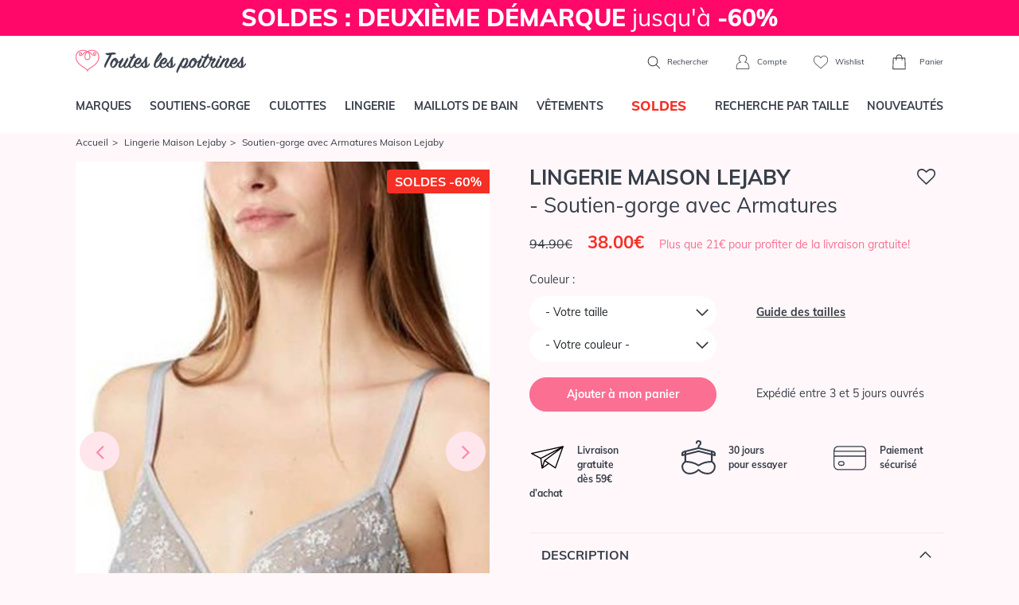

--- FILE ---
content_type: text/html; charset=ISO-8859-1
request_url: https://www.touteslespoitrines.com/lingerie-maison-lejaby/fiorella/soutien-gorge-avec-armatures,4349_G51933.html
body_size: 30533
content:













<!DOCTYPE html>
<html lang="fr">
<head>
	<meta http-equiv="Content-Type" content="text/html; charset=iso-8859-1" />
	<meta charset="iso-8859-1">
	<meta http-equiv="X-UA-Compatible" content="IE=edge">
	<meta name="viewport" content="width=device-width, initial-scale=1"><link rel="preload" fetchpriority="high" as="style" href="https://www.touteslespoitrines.com/min/b=css&v=153&f=bootstrap/bootstrap.css,sprites.css,jscrollpane.css,tooltipster.css,slick/slick.css,slick/slick-theme.css,v3/v3.css" >

	<link rel="dns-prefetch" href="https://www.touteslespoitrines.com/">
	<link rel="preload" href="/pxy/maxcdn.bootstrapcdn.com/font-awesome/4.7.0/css/font-awesome.min.css?pxy-v=4" as="style" onload="this.onload=null;this.rel='stylesheet'">
	<noscript><link rel="stylesheet" href="https://maxcdn.bootstrapcdn.com/font-awesome/4.7.0/css/font-awesome.min.css"></noscript>

			<link rel="stylesheet" href="https://www.touteslespoitrines.com/min/b=css&v=155&f=bootstrap/bootstrap.css,sprites.css,jscrollpane.css,tooltipster.css,slick/slick.css,slick/slick-theme.css,v3/v3.css">
		
	<!-- CSS preloading on incompatible browsers + content hidding before css load -->
	<script>
		/*! loadCSS. [c]2017 Filament Group, Inc. MIT License */
		/* This file is meant as a standalone workflow for
        - testing support for link[rel=preload]
        - enabling async CSS loading in browsers that do not support rel=preload
        - applying rel preload css once loaded, whether supported or not.
        */
		(function( w ){
			"use strict";
			// rel=preload support test
			if( !w.loadCSS ){
				w.loadCSS = function(){};
			}
			// define on the loadCSS obj
			var rp = loadCSS.relpreload = {};
			// rel=preload feature support test
			// runs once and returns a function for compat purposes
			rp.support = (function(){
				var ret;
				try {
					ret = w.document.createElement( "link" ).relList.supports( "preload" );
				} catch (e) {
					ret = false;
				}
				return function(){
					return ret;
				};
			})();
			// if preload isn't supported, get an asynchronous load by using a non-matching media attribute
			// then change that media back to its intended value on load
			rp.bindMediaToggle = function( link ){
				// remember existing media attr for ultimate state, or default to 'all'
				var finalMedia = link.media || "all";
				function enableStylesheet(){
					// unbind listeners
					if( link.addEventListener ){
						link.removeEventListener( "load", enableStylesheet );
					} else if( link.attachEvent ){
						link.detachEvent( "onload", enableStylesheet );
					}
					link.setAttribute( "onload", null );
					link.media = finalMedia;
				}

				// bind load handlers to enable media
				if( link.addEventListener ){
					link.addEventListener( "load", enableStylesheet );
				} else if( link.attachEvent ){
					link.attachEvent( "onload", enableStylesheet );
				}

				// Set rel and non-applicable media type to start an async request
				// note: timeout allows this to happen async to let rendering continue in IE
				setTimeout(function(){
					link.rel = "stylesheet";
					link.media = "only x";
				});
				// also enable media after 3 seconds,
				// which will catch very old browsers (android 2.x, old firefox) that don't support onload on link
				setTimeout( enableStylesheet, 3000 );
			};
			// loop through link elements in DOM
			rp.poly = function(){
				// double check this to prevent external calls from running
				if( rp.support() ){
					return;
				}
				var links = w.document.getElementsByTagName( "link" );
				for( var i = 0; i < links.length; i++ ){
					var link = links[ i ];
					// qualify links to those with rel=preload and as=style attrs
					if( link.rel === "preload" && link.getAttribute( "as" ) === "style" && !link.getAttribute( "data-loadcss" ) ){
						// prevent rerunning on link
						link.setAttribute( "data-loadcss", true );
						// bind listeners to toggle media back
						rp.bindMediaToggle( link );
					}
				}
			};
			// if unsupported, run the polyfill
			if( !rp.support() ){
				// run once at least
				rp.poly();
				// rerun poly on an interval until onload
				var run = w.setInterval( rp.poly, 500 );
				if( w.addEventListener ){
					w.addEventListener( "load", function(){
						rp.poly();
						w.clearInterval( run );
					} );
				} else if( w.attachEvent ){
					w.attachEvent( "onload", function(){
						rp.poly();
						w.clearInterval( run );
					} );
				}
			}
			// commonjs
			if( typeof exports !== "undefined" ){
				exports.loadCSS = loadCSS;
			}
			else {
				w.loadCSS = loadCSS;
			}
		}( typeof global !== "undefined" ? global : this ) );
	</script>
	<!-- /CSS preloading on incompatible browsers + content hidding before css load -->

			<!-- Google Tag Manager -->
		<script>(function(w,d,s,l,i){w[l]=w[l]||[];w[l].push({'gtm.start':
					new Date().getTime(),event:'gtm.js'});var f=d.getElementsByTagName(s)[0],
				j=d.createElement(s),dl=l!='dataLayer'?'&l='+l:'';j.async=true;j.src=
				'https://t.touteslespoitrines.com/6iypl6a3tnb6i4w.js?awl='+i.replace(/^GTM-/, '')+dl;f.parentNode.insertBefore(j,f);
		})(window,document,'script','dataLayer','GTM-T7GKQN4');</script>
		<!--End Google Tag Manager -->
				
	<script type="text/javascript">
		//etat recupere en ajax, on initialise juste la variable

		var client_connecte = false;
	</script>








<title>Soutien-gorge avec Armatures </title>

<meta name="description" content="Soutien-gorge avec Armatures. Découvrez le Soutien-gorge avec Armatures. Boutique en ligne de Soutien-gorge avec Armatures. Présentation de la sélection de Soutien-gorge avec Armatures." />

<meta name="robots" content="noindex, follow" />
<link rel="icon" href="https://www.touteslespoitrines.com/favicon.ico" type="image/x-icon" />

<link rel="shortcut icon" href="https://www.touteslespoitrines.com/favicon.ico" type="image/x-icon" />

<style>
                                /* Fix CLS PDP - nh 041225 */ 
                                .page-produit .photoprincipale {
                                    overflow:hidden;
                                    aspect-ratio: 5/7;
                                }
                                #infosproduit-top .couleurs img{
                                  aspect-ratio: 5/7;
                                  display: inline-block;
                                }
                                </style></head>

<body itemscope itemtype="http://schema.org/WebSite" class="mode-soldes">

	<meta itemprop="url" content="https://www.touteslespoitrines.com/"/>



    
		<!-- Google Tag Manager (noscript) -->

		<noscript><iframe src="https://t.touteslespoitrines.com/ns.html?id=GTM-T7GKQN4"

						  height="0" width="0" style="display:none;visibility:hidden"></iframe></noscript>

		<!-- End Google Tag Manager (noscript) -->

        






    

<header>
    <div class="topbar">
                
            <div class="banniere">
                                <a href="/soutiens-gorge,1.html" class="d-block" style="background-color: #FF0869
; color: #FFFFFF;">
	<strong> SOLDES : DEUXIÈME DÉMARQUE </strong> jusqu'à <strong> -60% </strong>
</a>
            </div>
        <//T_banniere>
        
            </div>

    <div class="container navbar-head d-flex justify-content-between">
                    <div class="left d-block d-lg-none">
                <div class="menu-toggle">
                    <a href="#" class="show-menu">
                        <i class="icon burger"></i>
                    </a>
                    <a href="#" class="hide-menu" style="display:none">
                        <i class="icon cross_thin"></i>
                    </a>
                </div>
                <div class="header-search">
                    <a href="#" class="show-search">
                        <i class="icon search"></i>
                    </a>
                </div>
            </div>
                <div id="header-logo">
            <a href="https://www.touteslespoitrines.com/">
                <img src="https://www.touteslespoitrines.com/css/v3/img/logo.svg" alt="Boutique de Lingerie de marque et de grande taille" width="224" height="60"/>
            </a>
        </div>
                <div class="right">
                            <div class="header-search">
                    <form action="https://www.touteslespoitrines.com/recherche.html">
                        <div class="d-flex">
                            <input type="text" class="form-control" name="q" value="" placeholder="Que recherchez-vous ?" >
                            <button class="btn btn-default" type="submit">
                                <i class="icon search"></i>
                            </button>
                            <button class="btn btn-default hide-search" type="button">
                                <i class="icon cross"></i>
                            </button>
                        </div>
                    </form>
                    <span class="d-none d-lg-inline">
                        <a href="#" class="show-search">
                            <i class="icon search"></i>
                            Rechercher
                        </a>
                    </span>
                </div>
                        <a href="https://www.touteslespoitrines.com/moncompte.html" rel="nofollow" id="header-account">
                <i class="icon account"></i>
                <span class="d-none d-lg-inline">Compte</span>
            </a>
            <a href="https://www.touteslespoitrines.com/wishlist.html" rel="nofollow" class="tooltiptip d-none d-lg-inline-block" title="Vos articles favoris sauvegardés pour votre prochaine visite" id="header-wishlist">
                <i class="icon heart_2"></i>
                <span class="d-none d-lg-inline">Wishlist</span>
            </a>
            <div id="header-cart">
                <a href="https://www.touteslespoitrines.com/panier.html" rel="nofollow">
                    <div class="nbproduits">
                        <i class="icon cart"></i>
                        <span id="nbprodspanier" style="display:none;"></span>
                    </div>
                    <span class="d-none d-lg-inline">Panier</span>
                </a>
                <div id="panier-header-content"></div>
            </div>
        </div>
    </div>

    <nav class="navbar navbar-default navbar-expand-lg navbar-menu menu-desktop">
    <div class="container">
        <ul class="nav navbar-nav justify-content-between">
                        <li><a href="/toutes-les-marques.html" class="topmenulien" rel="marques">Marques</a></li>
                        <li><a href="/soutiens-gorge,1.html" class="topmenulien" rel="soutiens-gorge">Soutiens-gorge</a></li>
            <li><a href="/culottes-bas,76.html" class="topmenulien" rel="culottes">Culottes</a></li>
            <li><a href="/lingerie,81.html" class="topmenulien" rel="lingerie">Lingerie</a></li>
            <li><a href="/maillots-bain,38.html" class="topmenulien" rel="maillots">Maillots de bain</a></li>
            <li><a href="/vetements,87.html" class="topmenulien" rel="vetements">Vêtements</a></li>
                            <li class="promotions">
                    <a href="/promotions-lingerie.html" class="topmenulien" rel="promos">
                        <!--<img src="/css/images/bouton-soldes-hiver-2024.png" alt="Soldes" style="max-height: 25px; vertical-align: top;">-->
                        <span style="display: inline-block; background-color: #fff; color: #F52F25; display: inline-block; padding: 2px 12px; border-radius: 5px; font-size: 17px; font-weight: 900; margin-top: -5px;">SOLDES</span>
                    </a>
                </li>
                        <li><a href="/recherche.html" class="topmenulien" rel="recherche">Recherche par taille</a></li>
            <li><a href="/nouveautes-lingerie.html" class="topmenulien">Nouveautés</a></li>
        </ul>

        <script type="application/ld+json">
            { "@context": "http://schema.org",
                "@type": "WebSite",
                "url": "https://www.touteslespoitrines.com",
                "potentialAction": {
                    "@type": "SearchAction",
                    "target": "https://www.touteslespoitrines.com/recherche.html?q={q}",
                    "query-input": "name=q"
                }
            }
        </script>
    </div>
</nav>

<div class="container deroules-menu">
    <div class="deroule-menu" id="menu-marques">
        <div class="row">
            <div class="col-md-12 main-col full">
                <div class="row">
                    <div class="col-md-7 liste-menu-col">
                        <strong>Lingerie</strong>
                        <div class="row">
                                                        <div class="col-md-4">
                                <ul class="liste-menu">
                                                                            <li><a href="https://www.touteslespoitrines.com/lingerie-andres-sarda/andres-sarda,2411.html">Andres Sarda</a></li>
                                                                            <li><a href="https://www.touteslespoitrines.com/lingerie-anita-active/anita-active,892.html">Anita Active</a></li>
                                                                            <li><a href="https://www.touteslespoitrines.com/lingerie-anita-care/anita-care,1297.html">Anita Care </a></li>
                                                                            <li><a href="https://www.touteslespoitrines.com/lingerie-anita-maternity/anita-maternity,923.html">Anita Maternity</a></li>
                                                                            <li><a href="https://www.touteslespoitrines.com/lingerie-anita-since-1886/anita-since-1886,882.html">Anita Since 1886</a></li>
                                                                            <li><a href="https://www.touteslespoitrines.com/lingerie-antigel-lise-charmel/antigel-lise-charmel,179.html">Antigel de Lise Charmel</a></li>
                                                                            <li><a href="https://www.touteslespoitrines.com/lingerie-aubade/aubade,28.html">Aubade</a></li>
                                                                            <li><a href="https://www.touteslespoitrines.com/lingerie-calida/calida,2663.html">Calida</a></li>
                                                                            <li><a href="https://www.touteslespoitrines.com/lingerie-cette/cette,6519.html">Cette</a></li>
                                                                            <li><a href="https://www.touteslespoitrines.com/lingerie-chantelle/chantelle,192.html">Chantelle</a></li>
                                                                            <li><a href="https://www.touteslespoitrines.com/lingerie-cleo-by-panache/cleo-by-panache,1135.html">Cleo by Panache</a></li>
                                                                            <li><a href="https://www.touteslespoitrines.com/lingerie-conturelle/conturelle,621.html">Conturelle</a></li>
                                                                            <li><a href="https://www.touteslespoitrines.com/lingerie-curvy-kate/curvy-kate,4457.html">Curvy Kate</a></li>
                                                                            <li><a href="https://www.touteslespoitrines.com/lingerie-elomi/elomi,593.html">Elomi</a></li>
                                                                            <li><a href="https://www.touteslespoitrines.com/lingerie-empreinte/empreinte,380.html">Empreinte</a></li>
                                                                    </ul>
                            </div>
                            <div class="col-md-4">
                                <ul class="liste-menu">
                                                                            <li><a href="https://www.touteslespoitrines.com/lingerie-empreinte-sport/empreinte-sport,6050.html">Empreinte Sport</a></li>
                                                                            <li><a href="https://www.touteslespoitrines.com/lingerie-fantasie/fantasie,607.html">Fantasie</a></li>
                                                                            <li><a href="https://www.touteslespoitrines.com/lingerie-felina/felina,615.html">Felina</a></li>
                                                                            <li><a href="https://www.touteslespoitrines.com/lingerie-florale-by-triumph/florale-by-triumph,3526.html">Florale by Triumph</a></li>
                                                                            <li><a href="https://www.touteslespoitrines.com/lingerie-freya/freya,353.html">Freya</a></li>
                                                                            <li><a href="https://www.touteslespoitrines.com/lingerie-freya-active/freya-active,773.html">Freya Active</a></li>
                                                                            <li><a href="https://www.touteslespoitrines.com/lingerie-freya-maternity/freya-maternity,1730.html">Freya Maternity</a></li>
                                                                            <li><a href="https://www.touteslespoitrines.com/lingerie-lise-charmel/lise-charmel,27.html">Lise Charmel</a></li>
                                                                            <li><a href="https://www.touteslespoitrines.com/lingerie-louisa-bracq/louisa-bracq,2640.html">Louisa Bracq</a></li>
                                                                            <li><a href="https://www.touteslespoitrines.com/lingerie-maison-lejaby/maison-lejaby,34.html">Maison Lejaby</a></li>
                                                                            <li><a href="https://www.touteslespoitrines.com/lingerie-marie-jo/marie-jo,38.html">Marie-Jo</a></li>
                                                                            <li><a href="https://www.touteslespoitrines.com/lingerie-miraclesuit-shapewear/miraclesuit-shapewear,2534.html">Miraclesuit Shapewear</a></li>
                                                                            <li><a href="https://www.touteslespoitrines.com/lingerie-oscalito/oscalito,313.html">Oscalito</a></li>
                                                                            <li><a href="https://www.touteslespoitrines.com/lingerie-panache/panache,626.html">Panache</a></li>
                                                                    </ul>
                            </div>
                            <div class="col-md-4">
                                <ul class="liste-menu">
                                                                            <li><a href="https://www.touteslespoitrines.com/lingerie-panache-sport/panache-sport,1312.html">Panache Sport </a></li>
                                                                            <li><a href="https://www.touteslespoitrines.com/lingerie-prima-donna/prima-donna,22.html">Prima Donna</a></li>
                                                                            <li><a href="https://www.touteslespoitrines.com/lingerie-prima-donna-sport/prima-donna-sport,3090.html">Prima Donna Sport</a></li>
                                                                            <li><a href="https://www.touteslespoitrines.com/lingerie-rosa-faia-danita/rosa-faia-danita,871.html">Rosa Faia d'Anita</a></li>
                                                                            <li><a href="https://www.touteslespoitrines.com/lingerie-sans-complexe/sans-complexe,3797.html">Sans Complexe</a></li>
                                                                            <li><a href="https://www.touteslespoitrines.com/lingerie-sans-complexe-sport/sans-complexe-sport,4698.html">Sans Complexe Sport</a></li>
                                                                            <li><a href="https://www.touteslespoitrines.com/lingerie-sculptresse/sculptresse,1218.html">Sculptresse</a></li>
                                                                            <li><a href="https://www.touteslespoitrines.com/lingerie-simone-perele/simone-perele,36.html">Simone Pérèle</a></li>
                                                                            <li><a href="https://www.touteslespoitrines.com/lingerie-sloggi/sloggi,3487.html">Sloggi</a></li>
                                                                            <li><a href="https://www.touteslespoitrines.com/lingerie-triaction-by-triumph/triaction-by-triumph,3534.html">Triaction by Triumph</a></li>
                                                                            <li><a href="https://www.touteslespoitrines.com/lingerie-triumph/triumph,3476.html">Triumph</a></li>
                                                                            <li><a href="https://www.touteslespoitrines.com/lingerie-twist-prima-donna/twist-prima-donna,227.html">Twist de Prima Donna</a></li>
                                                                            <li><a href="https://www.touteslespoitrines.com/lingerie-ulla-dessous/ulla-dessous,1225.html">Ulla Dessous</a></li>
                                                                            <li><a href="https://www.touteslespoitrines.com/lingerie-wacoal/wacoal,148.html">Wacoal</a></li>
                                                                    </ul>
                            </div>
                        </div>
                    </div>
                    <div class="col-md-5 liste-menu-col">
                        <strong>Maillots de bain</strong>
                        <div class="row">
                            <div class="col-md-6">
                                <ul class="liste-menu">
                                                                            <li><a href="https://www.touteslespoitrines.com/lingerie-maillots-bain-andres-sarda/maillots-bain-andres-sarda,2501.html" title="Maillots de Bain Andres Sarda">Andres Sarda</a></li>
                                                                            <li><a href="https://www.touteslespoitrines.com/lingerie-maillots-bain-anita-care/maillots-bain-anita-care,2554.html" title="Maillots de Bain Anita Care">Anita Care</a></li>
                                                                            <li><a href="https://www.touteslespoitrines.com/lingerie-maillots-bain-anita-maternity/maillots-bain-anita-maternity,1366.html" title="Maillots de Bain Anita Maternity">Anita Maternity</a></li>
                                                                            <li><a href="https://www.touteslespoitrines.com/lingerie-maillots-bain-anita-since-1886/maillots-bain-anita-since-1886,1358.html" title="Maillots de Bain Anita Since 1886">Anita Since 1886</a></li>
                                                                            <li><a href="https://www.touteslespoitrines.com/lingerie-maillots-bain-aubade/maillots-bain-aubade,386.html" title="Maillots de Bain Aubade ">Aubade</a></li>
                                                                            <li><a href="https://www.touteslespoitrines.com/lingerie-maillots-bain-elomi/maillots-bain-elomi,691.html" title="Maillots de Bain Elomi ">Elomi</a></li>
                                                                            <li><a href="https://www.touteslespoitrines.com/lingerie-maillots-bain-fantasie/maillots-bain-fantasie,745.html" title="Maillots de Bain Fantasie ">Fantasie</a></li>
                                                                            <li><a href="https://www.touteslespoitrines.com/lingerie-maillots-bain-freya/maillots-bain-freya,402.html" title="Maillots de Bain Freya ">Freya</a></li>
                                                                            <li><a href="https://www.touteslespoitrines.com/lingerie-maillots-bain-freya-active/maillots-bain-freya-active,1596.html" title="Maillots de Bain Freya Active">Freya Active</a></li>
                                    
                                </ul>
                            </div>
                            <div class="col-md-6">
                                <ul class="liste-menu">
                                                                            <li><a href="https://www.touteslespoitrines.com/lingerie-maillots-bain-lise-charmel/maillots-bain-lise-charmel,235.html" title="Maillots de Bain Lise Charmel ">Lise Charmel</a></li>
                                                                            <li><a href="https://www.touteslespoitrines.com/lingerie-maillots-bain-marie-jo-swim/maillots-bain-marie-jo-swim,3424.html" title="Maillots de bain Marie Jo Swim">Marie Jo Swim</a></li>
                                                                            <li><a href="https://www.touteslespoitrines.com/lingerie-maillots-bain-miraclesuit/maillots-bain-miraclesuit,1825.html" title="Maillots de Bain Miraclesuit">Miraclesuit</a></li>
                                                                            <li><a href="https://www.touteslespoitrines.com/lingerie-maillots-bain-panache/maillots-bain-panache,1197.html" title="Maillots de Bain Panache">Panache</a></li>
                                                                            <li><a href="https://www.touteslespoitrines.com/lingerie-maillots-bain-prima-donna-swim/maillots-bain-prima-donna-swim,1276.html" title="Maillots de Bain Prima Donna Swim">Prima Donna Swim</a></li>
                                                                            <li><a href="https://www.touteslespoitrines.com/lingerie-maillots-bain-rosa-faia-anita/maillots-bain-rosa-faia-anita,1364.html" title="Maillots de Bain Rosa Faia Anita">Rosa Faia Anita</a></li>
                                                                            <li><a href="https://www.touteslespoitrines.com/lingerie-maillots-bain-sans-complexe/maillots-bain-sans-complexe,3842.html" title="Maillots de Bain Sans Complexe">Sans Complexe</a></li>
                                                                            <li><a href="https://www.touteslespoitrines.com/lingerie-maillots-bain-simone-perele/maillots-bain-simone-perele,3579.html" title="Maillots de Bain Simone Pérèle">Simone Pérèle</a></li>
                                                                            <li><a href="https://www.touteslespoitrines.com/lingerie-maillots-bain-ulla-dessous/maillots-bain-ulla-dessous,1309.html" title="Maillots de Bain Ulla Dessous">Ulla Dessous</a></li>
                                    
                                </ul>
                            </div>
                        </div>
                    </div>
                </div>
            </div>
        </div>
    </div>

    <div class="deroule-menu" id="menu-soutiens-gorge">
        <div class="row">
            <div class="col-md-12 col-lg-9 main-col">
                <div class="row">
                    <div class="col-md-3 liste-menu-col">
                        <strong>Formes</strong>
                        <ul class="liste-menu">
                                                            <li><a href="/soutiens-gorge-armatures,31.html" title="Armatures">Armatures</a></li>
                                                            <li><a href="/soutiens-gorge-sans-armatures,32.html" title="Sans armatures">Sans armatures</a></li>
                                                            <li><a href="/soutiens-gorge-balconnets,34.html" title="Balconnets">Balconnets</a></li>
                                                            <li><a href="/soutiens-gorge-bandeaux,35.html" title="Bandeaux">Bandeaux</a></li>
                                                            <li><a href="/soutiens-gorge-coques-rembourres,74.html" title="Coques & rembourrés">Coques & rembourrés</a></li>
                                                            <li><a href="/soutiens-gorge-corbeille,90.html" title="Corbeille">Corbeille</a></li>
                                                            <li><a href="/soutiens-gorge-emboitant,91.html" title="Emboitant">Emboitant</a></li>
                                                            <li><a href="/soutiens-gorge-maternite,93.html" title="Maternité">Maternité</a></li>
                                                            <li><a href="/soutiens-gorge-minimiseur,94.html" title="Minimiseur">Minimiseur</a></li>
                                                            <li><a href="/soutiens-gorge-moules,95.html" title="Moulés">Moulés</a></li>
                                                            <li><a href="/soutiens-gorge-push-up,33.html" title="Push-up">Push-up</a></li>
                                                            <li><a href="/soutiens-gorge-sport,37.html" title="Sport">Sport</a></li>
                                                            <li><a href="/soutiens-gorge-triangle,96.html" title="Triangle">Triangle</a></li>
                            
                            <li><a href="/soutiens-gorge,1.html" class="voir-tout">Voir tout</a></li>
                        </ul>
                    </div>
                    <div class="col-md-6 liste-menu-col">
                        <strong>Marques</strong>
                        <div class="row">
                            <div class="col-md-6">
                                <ul class="liste-menu">
                                                                            <li><a href="https://www.touteslespoitrines.com/soutiens-gorge-andres-sarda,1,2411.html">Andres Sarda</a></li>
                                                                            <li><a href="https://www.touteslespoitrines.com/soutiens-gorge-anita-care,1,1297.html">Anita Care</a></li>
                                                                            <li><a href="https://www.touteslespoitrines.com/soutiens-gorge-anita-maternity,1,923.html">Anita Maternity</a></li>
                                                                            <li><a href="https://www.touteslespoitrines.com/soutiens-gorge-anita-since-1886,1,882.html">Anita Since 1886</a></li>
                                                                            <li><a href="https://www.touteslespoitrines.com/soutiens-gorge-aubade,1,28.html">Aubade</a></li>
                                                                            <li><a href="https://www.touteslespoitrines.com/soutiens-gorge-chantelle,1,192.html">Chantelle</a></li>
                                                                            <li><a href="https://www.touteslespoitrines.com/soutiens-gorge-elomi,1,593.html">Elomi</a></li>
                                                                            <li><a href="https://www.touteslespoitrines.com/soutiens-gorge-empreinte,1,380.html">Empreinte</a></li>
                                                                            <li><a href="https://www.touteslespoitrines.com/soutiens-gorge-fantasie,1,607.html">Fantasie</a></li>
                                                                            <li><a href="https://www.touteslespoitrines.com/soutiens-gorge-felina,1,615.html">Felina</a></li>
                                                                            <li><a href="https://www.touteslespoitrines.com/soutiens-gorge-freya,1,353.html">Freya</a></li>
                                                                            <li><a href="https://www.touteslespoitrines.com/soutiens-gorge-freya-active,1,773.html">Freya Active</a></li>
                                                                            <li><a href="https://www.touteslespoitrines.com/soutiens-gorge-lise-charmel,1,27.html">Lise Charmel</a></li>
                                                                    </ul>
                            </div>
                            <div class="col-md-6">
                                <ul class="liste-menu">
                                                                            <li><a href="https://www.touteslespoitrines.com/soutiens-gorge-louisa-bracq,1,2640.html">Louisa Bracq</a></li>
                                                                            <li><a href="https://www.touteslespoitrines.com/soutiens-gorge-maison-lejaby,1,34.html">Maison Lejaby</a></li>
                                                                            <li><a href="https://www.touteslespoitrines.com/soutiens-gorge-,1,72.html">Marie Jo l'Aventure</a></li>
                                                                            <li><a href="https://www.touteslespoitrines.com/soutiens-gorge-marie-jo,1,38.html">Marie-Jo</a></li>
                                                                            <li><a href="https://www.touteslespoitrines.com/soutiens-gorge-panache,1,626.html">Panache</a></li>
                                                                            <li><a href="https://www.touteslespoitrines.com/soutiens-gorge-prima-donna,1,22.html">Prima Donna</a></li>
                                                                            <li><a href="https://www.touteslespoitrines.com/soutiens-gorge-rosa-faia-danita,1,871.html">Rosa Faia d'Anita</a></li>
                                                                            <li><a href="https://www.touteslespoitrines.com/soutiens-gorge-sans-complexe,1,3797.html">Sans Complexe</a></li>
                                                                            <li><a href="https://www.touteslespoitrines.com/soutiens-gorge-simone-perele,1,36.html">Simone Pérèle</a></li>
                                                                            <li><a href="https://www.touteslespoitrines.com/soutiens-gorge-triumph,1,3476.html">Triumph</a></li>
                                                                            <li><a href="https://www.touteslespoitrines.com/soutiens-gorge-twist-prima-donna,1,227.html">Twist de Prima Donna</a></li>
                                                                            <li><a href="https://www.touteslespoitrines.com/soutiens-gorge-ulla-dessous,1,1225.html">Ulla Dessous</a></li>
                                                                            <li><a href="https://www.touteslespoitrines.com/soutiens-gorge-wacoal,1,148.html">Wacoal</a></li>
                                                                        <li><a href="/soutiens-gorge,1.html" class="voir-tout">Voir tout</a></li>
                                </ul>
                            </div>
                        </div>
                    </div>
                    <div class="col-md-3 liste-menu-col">
                        <strong>Inspirations</strong>
                        <ul class="liste-menu">
                                                            <li><a href="/recherche.html?categorie[]=1&categorie[]=39" title="Bonnets Profonds">Bonnets Profonds</a></li>
                                                            <li><a href="/recherche.html?categorie[]=1&categorie[]=118" title="Confort">Confort</a></li>
                                                            <li><a href="/recherche.html?categorie[]=1&categorie[]=41" title="Invisibles">Invisibles</a></li>
                                                            <li><a href="/recherche.html?categorie[]=1&categorie[]=119" title="Luxe">Luxe</a></li>
                                                            <li><a href="/recherche.html?categorie[]=1&categorie[]=40" title="Mariage">Mariage</a></li>
                                                            <li><a href="/recherche.html?categorie[]=1&categorie[]=36" title="Maternité">Maternité</a></li>
                                                            <li><a href="/recherche.html?categorie[]=1&categorie[]=50" title="Post opératoire/ Médical">Post opératoire/ Médical</a></li>
                                                            <li><a href="/recherche.html?categorie[]=1&categorie[]=121" title="Sculptant">Sculptant</a></li>
                                                            <li><a href="/recherche.html?categorie[]=1&categorie[]=122" title="Sport">Sport</a></li>
                                                    </ul>
                    </div>
                </div>
            </div>
            <div class="d-none d-lg-block col-lg-3 side-col">
                <div class="box-encart-menu">
                                                                        <img src="https://www.touteslespoitrines.com/client/cache/contenu/311__________PD_SEDAINE_CATALOG_0163350_FRV_SS23_95103_131983.jpg" />
                        
                        <a href="/soutiens-gorge,1.html" class="btn btn-tlp btn-blanc">Voir les modèles</a>
                    
                </div>
            </div>
        </div>
    </div>

    <div class="deroule-menu" id="menu-culottes">
        <div class="row">
            <div class="col-md-12 col-lg-9 main-col">
                <div class="row">
                    <div class="col-md-3 liste-menu-col">
                        <strong>Formes</strong>
                        <ul class="liste-menu">
                                                            <li><a href="/culottes-bas-culotte,45.html" title="Culotte">Culotte</a></li>
                                                            <li><a href="/culottes-bas-culotte-menstruelle,97.html" title="Culotte menstruelle">Culotte menstruelle</a></li>
                                                            <li><a href="/culottes-bas-culotte-haute,98.html" title="Culotte haute">Culotte haute</a></li>
                                                            <li><a href="/culottes-bas-gainants,46.html" title="Gainants">Gainants</a></li>
                                                            <li><a href="/culottes-bas-panties,71.html" title="Panties">Panties</a></li>
                                                            <li><a href="/culottes-bas-shorty,43.html" title="Shorty">Shorty</a></li>
                                                            <li><a href="/culottes-bas-slip,42.html" title="Slip">Slip</a></li>
                                                            <li><a href="/culottes-bas-string,44.html" title="String">String</a></li>
                                                            <li><a href="/culottes-bas-tanga,99.html" title="Tanga">Tanga</a></li>
                            
                            <li><a href="/culottes-bas,76.html" class="voir-tout">Voir tout</a></li>
                        </ul>
                    </div>
                    <div class="col-md-6 liste-menu-col">
                        <strong>Marques</strong>
                        <div class="row">
                            <div class="col-md-6">
                                <ul class="liste-menu">
                                                                            <li><a href="https://www.touteslespoitrines.com/culottes-bas-andres-sarda,76,2411.html">Andres Sarda</a></li>
                                                                            <li><a href="https://www.touteslespoitrines.com/culottes-bas-anita-active,76,892.html">Anita Active</a></li>
                                                                            <li><a href="https://www.touteslespoitrines.com/culottes-bas-anita-care,76,1297.html">Anita Care</a></li>
                                                                            <li><a href="https://www.touteslespoitrines.com/culottes-bas-anita-maternity,76,923.html">Anita Maternity</a></li>
                                                                            <li><a href="https://www.touteslespoitrines.com/culottes-bas-anita-since-1886,76,882.html">Anita Since 1886</a></li>
                                                                            <li><a href="https://www.touteslespoitrines.com/culottes-bas-aubade,76,28.html">Aubade</a></li>
                                                                            <li><a href="https://www.touteslespoitrines.com/culottes-bas-chantelle,76,192.html">Chantelle</a></li>
                                                                            <li><a href="https://www.touteslespoitrines.com/culottes-bas-elomi,76,593.html">Elomi</a></li>
                                                                            <li><a href="https://www.touteslespoitrines.com/culottes-bas-empreinte,76,380.html">Empreinte</a></li>
                                                                            <li><a href="https://www.touteslespoitrines.com/culottes-bas-fantasie,76,607.html">Fantasie</a></li>
                                                                            <li><a href="https://www.touteslespoitrines.com/culottes-bas-felina,76,615.html">Felina</a></li>
                                                                            <li><a href="https://www.touteslespoitrines.com/culottes-bas-freya,76,353.html">Freya</a></li>
                                                                            <li><a href="https://www.touteslespoitrines.com/culottes-bas-louisa-bracq,76,2640.html">Louisa Bracq</a></li>
                                                                    </ul>
                            </div>
                            <div class="col-md-6">
                                <ul class="liste-menu">
                                                                            <li><a href="https://www.touteslespoitrines.com/culottes-bas-maison-lejaby,76,34.html">Maison Lejaby</a></li>
                                                                            <li><a href="https://www.touteslespoitrines.com/culottes-bas-,76,72.html">Marie Jo l'Aventure</a></li>
                                                                            <li><a href="https://www.touteslespoitrines.com/culottes-bas-marie-jo,76,38.html">Marie-Jo</a></li>
                                                                            <li><a href="https://www.touteslespoitrines.com/culottes-bas-panache,76,626.html">Panache</a></li>
                                                                            <li><a href="https://www.touteslespoitrines.com/culottes-bas-prima-donna,76,22.html">Prima Donna</a></li>
                                                                            <li><a href="https://www.touteslespoitrines.com/culottes-bas-rosa-faia-danita,76,871.html">Rosa Faia d'Anita</a></li>
                                                                            <li><a href="https://www.touteslespoitrines.com/culottes-bas-sans-complexe,76,3797.html">Sans Complexe</a></li>
                                                                            <li><a href="https://www.touteslespoitrines.com/culottes-bas-simone-perele,76,36.html">Simone Pérèle</a></li>
                                                                            <li><a href="https://www.touteslespoitrines.com/culottes-bas-sloggi,76,3487.html">Sloggi</a></li>
                                                                            <li><a href="https://www.touteslespoitrines.com/culottes-bas-triumph,76,3476.html">Triumph</a></li>
                                                                            <li><a href="https://www.touteslespoitrines.com/culottes-bas-twist-prima-donna,76,227.html">Twist de Prima Donna</a></li>
                                                                            <li><a href="https://www.touteslespoitrines.com/culottes-bas-wacoal,76,148.html">Wacoal</a></li>
                                                                        <li><a href="/culottes-bas,76.html" class="voir-tout">Voir tout</a></li>
                                </ul>
                            </div>
                        </div>
                    </div>
                    <div class="col-md-3 liste-menu-col">
                        <strong>Inspirations</strong>
                        <ul class="liste-menu">
                                                            <li><a href="/recherche.html?categorie[]=76&categorie[]=39" title="Bonnets Profonds">Bonnets Profonds</a></li>
                                                            <li><a href="/recherche.html?categorie[]=76&categorie[]=118" title="Confort">Confort</a></li>
                                                            <li><a href="/recherche.html?categorie[]=76&categorie[]=41" title="Invisibles">Invisibles</a></li>
                                                            <li><a href="/recherche.html?categorie[]=76&categorie[]=119" title="Luxe">Luxe</a></li>
                                                            <li><a href="/recherche.html?categorie[]=76&categorie[]=40" title="Mariage">Mariage</a></li>
                                                            <li><a href="/recherche.html?categorie[]=76&categorie[]=36" title="Maternité">Maternité</a></li>
                                                            <li><a href="/recherche.html?categorie[]=76&categorie[]=121" title="Sculptant">Sculptant</a></li>
                                                            <li><a href="/recherche.html?categorie[]=76&categorie[]=122" title="Sport">Sport</a></li>
                                                    </ul>
                    </div>
                </div>
            </div>
            <div class="d-none d-lg-block col-lg-3 side-col">
                <div class="box-encart-menu">
                                                                        <img src="https://www.touteslespoitrines.com/client/cache/contenu/311__________PDTW_EASTEND_CATALOG_0541932_PWD_webonly_ICON_95104_131984.jpg" />
                        
                        <a href="/culottes-bas,76.html" class="btn btn-tlp btn-blanc">Voir les modèles</a>
                    
                </div>
            </div>
        </div>
    </div>

    <div class="deroule-menu" id="menu-lingerie">
        <div class="row">
            <div class="col-md-12 col-lg-9 main-col">
                <div class="row">
                    <div class="col-md-3 liste-menu-col">
                        <strong>Formes</strong>
                        <ul class="liste-menu">
                                                            <li><a href="/lingerie-guepieres,3.html" title="Guêpières">Guêpières</a></li>
                                                            <li><a href="/lingerie-porte-jarretelles,100.html" title="Porte jarretelles">Porte jarretelles</a></li>
                                                            <li><a href="/lingerie-body,49.html" title="Body">Body</a></li>
                                                            <li><a href="/lingerie-bas-collants,101.html" title="Bas & collants">Bas & collants</a></li>
                                                            <li><a href="/lingerie-accessoires,5.html" title="Accessoires">Accessoires</a></li>
                            
                            <li><a href="/lingerie,81.html" class="voir-tout">Voir tout</a></li>
                        </ul>
                    </div>
                    <div class="col-md-6 liste-menu-col">
                        <strong>Marques</strong>
                                                <div class="row">
                            <div class="col-md-6">
                                <ul class="liste-menu">
                                                                            <li ><a href="https://www.touteslespoitrines.com/lingerie-anita-since-1886,81,882.html">Anita Since 1886</a></li>
                                                                            <li ><a href="https://www.touteslespoitrines.com/lingerie-aubade,81,28.html">Aubade</a></li>
                                                                            <li ><a href="https://www.touteslespoitrines.com/lingerie-cette,81,6519.html">Cette</a></li>
                                                                            <li ><a href="https://www.touteslespoitrines.com/lingerie-chantelle,81,192.html">Chantelle</a></li>
                                                                            <li ><a href="https://www.touteslespoitrines.com/lingerie-fantasie,81,607.html">Fantasie</a></li>
                                                                            <li ><a href="https://www.touteslespoitrines.com/lingerie-felina,81,615.html">Felina</a></li>
                                                                            <li ><a href="https://www.touteslespoitrines.com/lingerie-freya,81,353.html">Freya</a></li>
                                                                            <li ><a href="https://www.touteslespoitrines.com/lingerie-lise-charmel,81,27.html">Lise Charmel</a></li>
                                                                            <li ><a href="https://www.touteslespoitrines.com/lingerie-louisa-bracq,81,2640.html">Louisa Bracq</a></li>
                                                                            <li ><a href="https://www.touteslespoitrines.com/lingerie-maison-lejaby,81,34.html">Maison Lejaby</a></li>
                                                                            <li ><a href="https://www.touteslespoitrines.com/lingerie-marie-jo,81,38.html">Marie-Jo</a></li>
                                                                    </ul>
                            </div>
                            <div class="col-md-6">
                                <ul class="liste-menu">
                                                                            <li ><a href="https://www.touteslespoitrines.com/lingerie-panache,81,626.html">Panache</a></li>
                                                                            <li ><a href="https://www.touteslespoitrines.com/lingerie-prima-donna,81,22.html">Prima Donna</a></li>
                                                                            <li ><a href="https://www.touteslespoitrines.com/lingerie-rosa-faia-danita,81,871.html">Rosa Faia d'Anita</a></li>
                                                                            <li ><a href="https://www.touteslespoitrines.com/lingerie-sans-complexe,81,3797.html">Sans Complexe</a></li>
                                                                            <li ><a href="https://www.touteslespoitrines.com/lingerie-simone-perele,81,36.html">Simone Pérèle</a></li>
                                                                            <li ><a href="https://www.touteslespoitrines.com/lingerie-triumph,81,3476.html">Triumph</a></li>
                                                                            <li ><a href="https://www.touteslespoitrines.com/lingerie-twist-prima-donna,81,227.html">Twist de Prima Donna</a></li>
                                                                            <li ><a href="https://www.touteslespoitrines.com/lingerie-ulla-dessous,81,1225.html">Ulla Dessous</a></li>
                                                                            <li ><a href="https://www.touteslespoitrines.com/lingerie-wacoal,81,148.html">Wacoal</a></li>
                                                                        <li><a href="/lingerie,81.html" class="voir-tout">Voir tout</a></li>
                                </ul>
                            </div>
                        </div>
                    </div>
                    <div class="col-md-3 liste-menu-col">
                        <strong>Inspirations</strong>
                        <ul class="liste-menu">
                                                            <li><a href="/recherche.html?categorie[]=81&categorie[]=39" title="Bonnets Profonds">Bonnets Profonds</a></li>
                                                            <li><a href="/recherche.html?categorie[]=81&categorie[]=118" title="Confort">Confort</a></li>
                                                            <li><a href="/recherche.html?categorie[]=81&categorie[]=41" title="Invisibles">Invisibles</a></li>
                                                            <li><a href="/recherche.html?categorie[]=81&categorie[]=119" title="Luxe">Luxe</a></li>
                                                            <li><a href="/recherche.html?categorie[]=81&categorie[]=40" title="Mariage">Mariage</a></li>
                                                            <li><a href="/recherche.html?categorie[]=81&categorie[]=121" title="Sculptant">Sculptant</a></li>
                                                    </ul>
                    </div>
                </div>
            </div>
            <div class="d-none d-lg-block col-lg-3 side-col">
                <div class="box-encart-menu">
                                                                        <img src="https://www.touteslespoitrines.com/client/cache/contenu/311__________PD_ZAHRAN_CATALOG_0463412_NAT_SS23_01_95106_131985.jpg" />
                        
                        <a href="/lingerie,81.html" class="btn btn-tlp btn-blanc">Voir les modèles</a>
                    
                </div>
            </div>
        </div>
    </div>

    <div class="deroule-menu" id="menu-maillots">
        <div class="row">
            <div class="col-md-12 col-lg-9 main-col">
                <div class="row">
                    <div class="col-md-6 liste-menu-col">
                        <div class="row">
                            <div class="col-md-6">
                                <strong><a href="/maillots-bain-maillots-bain-1-piece,58.html" title="Maillots de Bain 1 Pièce">Maillots de Bain 1 Pièce</a></strong>
                                <ul class="liste-menu">
                                                                            <li><a href="/maillots-bain-1-piece-armatures,123.html" title="Armatures">Armatures</a></li>
                                                                            <li><a href="/maillots-bain-1-piece-sans-armatures,124.html" title="Sans armatures">Sans armatures</a></li>
                                                                            <li><a href="/maillots-bain-1-piece-gainant,69.html" title="Gainant">Gainant</a></li>
                                                                            <li><a href="/maillots-bain-1-piece-bustier,125.html" title="Bustier">Bustier</a></li>
                                                                            <li><a href="/maillots-bain-1-piece-nageur,126.html" title="Nageur">Nageur</a></li>
                                                                            <li><a href="/maillots-bain-1-piece-autres-formes,127.html" title="Autres formes">Autres formes</a></li>
                                    
                                </ul>
                                <br/><br/>
                                <strong><a href="/maillots-bain-beachwear,85.html" title="Beachwear">Beachwear</a></strong>
                                <ul class="liste-menu">
                                                                            <li><a href="/beachwear-pareo,109.html" title="Pareo">Pareo</a></li>
                                                                            <li><a href="/beachwear-tunique-robe-plage,72.html" title="Tunique / Robe de plage">Tunique / Robe de plage</a></li>
                                                                            <li><a href="/beachwear-short-pantalon-plage,110.html" title="Short et pantalon de plage">Short et pantalon de plage</a></li>
                                    
                                </ul>
                            </div>
                            <div class="col-md-6">
                                <strong><a href="/maillots-bain-maillots-deux-pieces,84.html" title="Maillots deux pièces">Maillots deux pièces</a></strong>
                                <ul class="liste-menu">
                                    <li><b><i>Hauts de maillots</i></b></li>
                                                                            <li><a href="/hauts-maillots-armatures,59.html" title="Armatures">Armatures</a></li>
                                                                            <li><a href="/hauts-maillots-sans-armatures,107.html" title="Sans armatures">Sans armatures</a></li>
                                                                            <li><a href="/hauts-maillots-balconnets,104.html" title="Balconnets">Balconnets</a></li>
                                                                            <li><a href="/hauts-maillots-bandeau,61.html" title="Bandeau">Bandeau</a></li>
                                                                            <li><a href="/hauts-maillots-brassiere,105.html" title="Brassiere">Brassiere</a></li>
                                                                            <li><a href="/hauts-maillots-coques-rembourres,60.html" title="Coques & rembourrés">Coques & rembourrés</a></li>
                                                                            <li><a href="/hauts-maillots-emboitant,106.html" title="Emboitant">Emboitant</a></li>
                                                                            <li><a href="/hauts-maillots-tankinis,63.html" title="Tankinis">Tankinis</a></li>
                                                                            <li><a href="/hauts-maillots-triangles,62.html" title="Triangles">Triangles</a></li>
                                    
                                </ul>
                                <ul class="liste-menu">
                                    <li style="margin-top: 10px"><b><i>Bas de maillots</i></b></li>
                                                                            <li><a href="/bas-maillots-culottes-slip,64.html" title="Culottes et slip">Culottes et slip</a></li>
                                                                            <li><a href="/bas-maillots-bresiliens,65.html" title="Brésiliens">Brésiliens</a></li>
                                                                            <li><a href="/bas-maillots-shorties,66.html" title="Shorties">Shorties</a></li>
                                                                            <li><a href="/bas-maillots-taille-haute,108.html" title="Taille haute">Taille haute</a></li>
                                    
                                </ul>
                            </div>
                        </div>
                    </div>
                    <div class="col-md-3 liste-menu-col">
                        <strong>Marques</strong>
                        <ul class="liste-menu">
                                                            <li><a href="https://www.touteslespoitrines.com/lingerie-maillots-bain-andres-sarda/maillots-bain-andres-sarda,2501.html" title="Maillots de Bain Andres Sarda">Andres Sarda</a></li>
                                                            <li><a href="https://www.touteslespoitrines.com/lingerie-maillots-bain-anita-care/maillots-bain-anita-care,2554.html" title="Maillots de Bain Anita Care">Anita Care</a></li>
                                                            <li><a href="https://www.touteslespoitrines.com/lingerie-maillots-bain-anita-maternity/maillots-bain-anita-maternity,1366.html" title="Maillots de Bain Anita Maternity">Anita Maternity</a></li>
                                                            <li><a href="https://www.touteslespoitrines.com/lingerie-maillots-bain-anita-since-1886/maillots-bain-anita-since-1886,1358.html" title="Maillots de Bain Anita Since 1886">Anita Since 1886</a></li>
                                                            <li><a href="https://www.touteslespoitrines.com/lingerie-maillots-bain-aubade/maillots-bain-aubade,386.html" title="Maillots de Bain Aubade ">Aubade</a></li>
                                                            <li><a href="https://www.touteslespoitrines.com/lingerie-maillots-bain-elomi/maillots-bain-elomi,691.html" title="Maillots de Bain Elomi ">Elomi</a></li>
                                                            <li><a href="https://www.touteslespoitrines.com/lingerie-maillots-bain-fantasie/maillots-bain-fantasie,745.html" title="Maillots de Bain Fantasie ">Fantasie</a></li>
                                                            <li><a href="https://www.touteslespoitrines.com/lingerie-maillots-bain-freya/maillots-bain-freya,402.html" title="Maillots de Bain Freya ">Freya</a></li>
                                                            <li><a href="https://www.touteslespoitrines.com/lingerie-maillots-bain-freya-active/maillots-bain-freya-active,1596.html" title="Maillots de Bain Freya Active">Freya Active</a></li>
                                                            <li><a href="https://www.touteslespoitrines.com/lingerie-maillots-bain-lise-charmel/maillots-bain-lise-charmel,235.html" title="Maillots de Bain Lise Charmel ">Lise Charmel</a></li>
                                                            <li><a href="https://www.touteslespoitrines.com/lingerie-maillots-bain-marie-jo-swim/maillots-bain-marie-jo-swim,3424.html" title="Maillots de bain Marie Jo Swim">Marie Jo Swim</a></li>
                                                            <li><a href="https://www.touteslespoitrines.com/lingerie-maillots-bain-miraclesuit/maillots-bain-miraclesuit,1825.html" title="Maillots de Bain Miraclesuit">Miraclesuit</a></li>
                                                            <li><a href="https://www.touteslespoitrines.com/lingerie-maillots-bain-panache/maillots-bain-panache,1197.html" title="Maillots de Bain Panache">Panache</a></li>
                                                            <li><a href="https://www.touteslespoitrines.com/lingerie-maillots-bain-prima-donna-swim/maillots-bain-prima-donna-swim,1276.html" title="Maillots de Bain Prima Donna Swim">Prima Donna Swim</a></li>
                                                            <li><a href="https://www.touteslespoitrines.com/lingerie-maillots-bain-rosa-faia-anita/maillots-bain-rosa-faia-anita,1364.html" title="Maillots de Bain Rosa Faia Anita">Rosa Faia Anita</a></li>
                                                            <li><a href="https://www.touteslespoitrines.com/lingerie-maillots-bain-sans-complexe/maillots-bain-sans-complexe,3842.html" title="Maillots de Bain Sans Complexe">Sans Complexe</a></li>
                                                            <li><a href="https://www.touteslespoitrines.com/lingerie-maillots-bain-simone-perele/maillots-bain-simone-perele,3579.html" title="Maillots de Bain Simone Pérèle">Simone Pérèle</a></li>
                                                            <li><a href="https://www.touteslespoitrines.com/lingerie-maillots-bain-ulla-dessous/maillots-bain-ulla-dessous,1309.html" title="Maillots de Bain Ulla Dessous">Ulla Dessous</a></li>
                            
                            <li><a href="/maillots-bain,38.html" class="voir-tout">Voir tout</a></li>
                        </ul>
                    </div>
                    <div class="col-md-3 liste-menu-col">
                        <strong>Inspirations</strong>
                        <ul class="liste-menu">
                                                        <li><a href="/recherche.html?categorie[]=38&categorie[]=39" title="Bonnets Profonds">Bonnets Profonds</a></li>
                                                        <li><a href="/recherche.html?categorie[]=38&categorie[]=118" title="Confort">Confort</a></li>
                                                        <li><a href="/recherche.html?categorie[]=38&categorie[]=119" title="Luxe">Luxe</a></li>
                                                        <li><a href="/recherche.html?categorie[]=38&categorie[]=50" title="Post opératoire/ Médical">Post opératoire/ Médical</a></li>
                                                        <li><a href="/recherche.html?categorie[]=38&categorie[]=121" title="Sculptant">Sculptant</a></li>
                                                        <li><a href="/recherche.html?categorie[]=38&categorie[]=122" title="Sport">Sport</a></li>
                                                    </ul>
                    </div>
                </div>
            </div>
            <div class="d-none d-lg-block col-lg-3 side-col">
                <div class="box-encart-menu">
                                                                        <img src="https://www.touteslespoitrines.com/client/cache/contenu/311__________PDSW_SAZAN_CATALOG_4010717_BBM_4010753_BBM_SS23_02_95107_131986.jpg" />
                        
                        <a href="/maillots-bain,38.html" class="btn btn-tlp btn-blanc">Voir les modèles</a>
                    
                </div>
            </div>
        </div>
    </div>

    <div class="deroule-menu" id="menu-vetements">
        <div class="row">
            <div class="col-md-12 col-lg-9 main-col">
                <div class="row">
                    <div class="col-md-6 liste-menu-col">
                        <div class="row">
                            <div class="col-md-4">
                                <strong><a href="/vetements-homewear,88.html" title="Homewear">Homewear</a></strong>
                                <ul class="liste-menu">
                                                                            <li><a href="/homewear-legging-pantalon,73.html" title="Legging et pantalon">Legging et pantalon</a></li>
                                                                            <li><a href="/homewear-caraco-top,4.html" title="Caraco et Top">Caraco et Top</a></li>
                                                                            <li><a href="/homewear-pull-gilets,111.html" title="Pull et gilets">Pull et gilets</a></li>
                                                                            <li><a href="/homewear-ensembles-confortables,112.html" title="Ensembles confortables">Ensembles confortables</a></li>
                                    
                                </ul>
                            </div>
                            <div class="col-md-4">
                                <strong><a href="/vetements-nuit,6.html" title="Nuit">Nuit</a></strong>
                                <ul class="liste-menu">
                                                                            <li><a href="/nuit-chemises-nuit,51.html" title="Chemises de Nuit">Chemises de Nuit</a></li>
                                                                            <li><a href="/nuit-nuisettes,52.html" title="Nuisettes">Nuisettes</a></li>
                                                                            <li><a href="/nuit-pyjamas,53.html" title="Pyjamas">Pyjamas</a></li>
                                                                            <li><a href="/nuit-robes-chambre-peignoirs,113.html" title="Robes de chambre et peignoirs">Robes de chambre et peignoirs</a></li>
                                                                            <li><a href="/nuit-deshabilles-kimono,55.html" title="Déshabillés et Kimono">Déshabillés et Kimono</a></li>
                                    
                                </ul>
                            </div>
                            <div class="col-md-4">
                                <strong><a href="/vetements-sport,89.html" title="Sport">Sport</a></strong>
                                <ul class="liste-menu">
                                                                            <li><a href="/sport-hauts,114.html" title="Hauts">Hauts</a></li>
                                                                            <li><a href="/sport-bas,115.html" title="Bas">Bas</a></li>
                                                                            <li><a href="/sport-soutiens-gorge,116.html" title="Soutiens gorge">Soutiens gorge</a></li>
                                                                            <li><a href="/sport-culottes,117.html" title="Culottes">Culottes</a></li>
                                    
                                </ul>
                            </div>
                        </div>
                    </div>
                    <div class="col-md-3 liste-menu-col">
                        <strong>Marques</strong>
                                                <ul class="liste-menu">
                                                        <li><a href="https://www.touteslespoitrines.com/vetements-anita-active,87,892.html">Anita Active</a></li>
                                                        <li><a href="https://www.touteslespoitrines.com/vetements-anita-care,87,1297.html">Anita Care </a></li>
                                                        <li><a href="https://www.touteslespoitrines.com/vetements-anita-maternity,87,923.html">Anita Maternity</a></li>
                                                        <li><a href="https://www.touteslespoitrines.com/vetements-aubade,87,28.html">Aubade</a></li>
                                                        <li><a href="https://www.touteslespoitrines.com/vetements-calida,87,2663.html">Calida</a></li>
                                                        <li><a href="https://www.touteslespoitrines.com/vetements-elomi,87,593.html">Elomi</a></li>
                                                        <li><a href="https://www.touteslespoitrines.com/vetements-empreinte,87,380.html">Empreinte</a></li>
                                                        <li><a href="https://www.touteslespoitrines.com/vetements-empreinte-sport,87,6050.html">Empreinte Sport</a></li>
                                                        <li><a href="https://www.touteslespoitrines.com/vetements-fantasie,87,607.html">Fantasie</a></li>
                                                        <li><a href="https://www.touteslespoitrines.com/vetements-freya-active,87,773.html">Freya Active</a></li>
                                                        <li><a href="https://www.touteslespoitrines.com/vetements-lise-charmel,87,27.html">Lise Charmel</a></li>
                                                        <li><a href="https://www.touteslespoitrines.com/vetements-louisa-bracq,87,2640.html">Louisa Bracq</a></li>
                                                        <li><a href="https://www.touteslespoitrines.com/vetements-marie-jo,87,38.html">Marie-Jo</a></li>
                                                        <li><a href="https://www.touteslespoitrines.com/vetements-prima-donna-sport,87,3090.html">Prima Donna Sport</a></li>
                                                        <li><a href="https://www.touteslespoitrines.com/vetements-rosa-faia-danita,87,871.html">Rosa Faia d'Anita</a></li>
                                                        <li><a href="https://www.touteslespoitrines.com/vetements-sans-complexe,87,3797.html">Sans Complexe</a></li>
                                                        <li><a href="https://www.touteslespoitrines.com/vetements-simone-perele,87,36.html">Simone Pérèle</a></li>
                                                        <li><a href="https://www.touteslespoitrines.com/vetements-ulla-dessous,87,1225.html">Ulla Dessous</a></li>
                                                        <li><a href="https://www.touteslespoitrines.com/vetements-wacoal,87,148.html">Wacoal</a></li>
                                                        <li><a href="/vetements,87.html" class="voir-tout">Voir tout</a></li>
                        </ul>
                    </div>
                    <div class="col-md-3 liste-menu-col">
                        <strong>Inspirations</strong>
                        <ul class="liste-menu">
                                                            <li><a href="/recherche.html?categorie[]=87&categorie[]=39" title="Bonnets Profonds">Bonnets Profonds</a></li>
                                                            <li><a href="/recherche.html?categorie[]=87&categorie[]=118" title="Confort">Confort</a></li>
                                                            <li><a href="/recherche.html?categorie[]=87&categorie[]=119" title="Luxe">Luxe</a></li>
                                                            <li><a href="/recherche.html?categorie[]=87&categorie[]=40" title="Mariage">Mariage</a></li>
                                                            <li><a href="/recherche.html?categorie[]=87&categorie[]=36" title="Maternité">Maternité</a></li>
                                                            <li><a href="/recherche.html?categorie[]=87&categorie[]=122" title="Sport">Sport</a></li>
                                                    </ul>
                    </div>
                </div>
            </div>
            <div class="d-none d-lg-block col-lg-3 side-col">
                <div class="box-encart-menu">
                                                                        <img src="https://www.touteslespoitrines.com/client/cache/contenu/311__________PDSP_THEGAME_CATALOG_6000510_ELP_6000580_BEL_SS23_01_95108_131987.jpg" />
                        
                        <a href="/vetements,87.html" class="btn btn-tlp btn-blanc">Voir les modèles</a>
                    
                </div>
            </div>
        </div>
    </div>

    <div class="deroule-menu" id="menu-promos">
        <div class="row">
                        <div class="col-md-12 col-lg-9 main-col">
                <div class="row">
                    <div class="col-md-4 col-lg-4 liste-menu-col">
                        <strong>Lingerie</strong>
                        <ul class="liste-menu">
                                                        <li><a href="/promotion-soldes-lingerie,andres-sarda,2411.html" title="Andres Sarda">Andres Sarda</a></li>
                                                        <li><a href="/promotion-soldes-lingerie,anita-active,892.html" title="Anita Active">Anita Active</a></li>
                                                        <li><a href="/promotion-soldes-lingerie,anita-care,1297.html" title="Anita Care ">Anita Care </a></li>
                                                        <li><a href="/promotion-soldes-lingerie,anita-maternity,923.html" title="Anita Maternity">Anita Maternity</a></li>
                                                        <li><a href="/promotion-soldes-lingerie,anita-since-1886,882.html" title="Anita Since 1886">Anita Since 1886</a></li>
                                                        <li><a href="/promotion-soldes-lingerie,antigel-lise-charmel,179.html" title="Antigel de Lise Charmel">Antigel de Lise Charmel</a></li>
                                                        <li><a href="/promotion-soldes-lingerie,aubade,28.html" title="Aubade">Aubade</a></li>
                                                        <li><a href="/promotion-soldes-lingerie,cette,6519.html" title="Cette">Cette</a></li>
                                                        <li><a href="/promotion-soldes-lingerie,chantelle,192.html" title="Chantelle">Chantelle</a></li>
                                                        <li><a href="/promotion-soldes-lingerie,cleo-by-panache,1135.html" title="Cleo by Panache">Cleo by Panache</a></li>
                                                        <li><a href="/promotion-soldes-lingerie,conturelle,621.html" title="Conturelle">Conturelle</a></li>
                                                        <li><a href="/promotion-soldes-lingerie,curvy-kate,4457.html" title="Curvy Kate">Curvy Kate</a></li>
                                                        <li><a href="/promotion-soldes-lingerie,elomi,593.html" title="Elomi">Elomi</a></li>
                                                        <li><a href="/promotion-soldes-lingerie,empreinte,380.html" title="Empreinte">Empreinte</a></li>
                                                        <li><a href="/promotion-soldes-lingerie,empreinte-sport,6050.html" title="Empreinte Sport">Empreinte Sport</a></li>
                                                        <li><a href="/promotion-soldes-lingerie,fantasie,607.html" title="Fantasie">Fantasie</a></li>
                                                        <li><a href="/promotion-soldes-lingerie,felina,615.html" title="Felina">Felina</a></li>
                                                        <li><a href="/promotion-soldes-lingerie,florale-by-triumph,3526.html" title="Florale by Triumph">Florale by Triumph</a></li>
                                                        <li><a href="/promotion-soldes-lingerie,freya,353.html" title="Freya">Freya</a></li>
                                                    </ul>
                    </div>
                    <div class="col-md-4 col-lg-4 liste-menu-col">
                        <strong>&nbsp;</strong>
                        <ul class="liste-menu">
                                                        <li><a href="/promotion-soldes-lingerie,freya-active,773.html" title="Freya Active">Freya Active</a></li>
                                                        <li><a href="/promotion-soldes-lingerie,lise-charmel,27.html" title="Lise Charmel">Lise Charmel</a></li>
                                                        <li><a href="/promotion-soldes-lingerie,louisa-bracq,2640.html" title="Louisa Bracq">Louisa Bracq</a></li>
                                                        <li><a href="/promotion-soldes-lingerie,maison-lejaby,34.html" title="Maison Lejaby">Maison Lejaby</a></li>
                                                        <li><a href="/promotion-soldes-lingerie,marie-jo,38.html" title="Marie-Jo">Marie-Jo</a></li>
                                                        <li><a href="/promotion-soldes-lingerie,panache,626.html" title="Panache">Panache</a></li>
                                                        <li><a href="/promotion-soldes-lingerie,panache-sport,1312.html" title="Panache Sport ">Panache Sport </a></li>
                                                        <li><a href="/promotion-soldes-lingerie,prima-donna,22.html" title="Prima Donna">Prima Donna</a></li>
                                                        <li><a href="/promotion-soldes-lingerie,prima-donna-sport,3090.html" title="Prima Donna Sport">Prima Donna Sport</a></li>
                                                        <li><a href="/promotion-soldes-lingerie,rosa-faia-danita,871.html" title="Rosa Faia d'Anita">Rosa Faia d'Anita</a></li>
                                                        <li><a href="/promotion-soldes-lingerie,sans-complexe,3797.html" title="Sans Complexe">Sans Complexe</a></li>
                                                        <li><a href="/promotion-soldes-lingerie,sculptresse,1218.html" title="Sculptresse">Sculptresse</a></li>
                                                        <li><a href="/promotion-soldes-lingerie,simone-perele,36.html" title="Simone Pérèle">Simone Pérèle</a></li>
                                                        <li><a href="/promotion-soldes-lingerie,sloggi,3487.html" title="Sloggi">Sloggi</a></li>
                                                        <li><a href="/promotion-soldes-lingerie,triaction-by-triumph,3534.html" title="Triaction by Triumph">Triaction by Triumph</a></li>
                                                        <li><a href="/promotion-soldes-lingerie,triumph,3476.html" title="Triumph">Triumph</a></li>
                                                        <li><a href="/promotion-soldes-lingerie,twist-prima-donna,227.html" title="Twist de Prima Donna">Twist de Prima Donna</a></li>
                                                        <li><a href="/promotion-soldes-lingerie,ulla-dessous,1225.html" title="Ulla Dessous">Ulla Dessous</a></li>
                                                        <li><a href="/promotion-soldes-lingerie,wacoal,148.html" title="Wacoal">Wacoal</a></li>
                                                    </ul>
                    </div>
                    <div class="col-md-4 col-lg-4 liste-menu-col">
                        <strong>Maillots de bain</strong>
                        <ul class="liste-menu">
                                                        <li><a href="/promotion-soldes-lingerie,maillots-bain-andres-sarda,2501.html" title="Maillots de Bain Andres Sarda">Maillots de Bain Andres Sarda</a></li>
                                                        <li><a href="/promotion-soldes-lingerie,maillots-bain-anita-care,2554.html" title="Maillots de Bain Anita Care">Maillots de Bain Anita Care</a></li>
                                                        <li><a href="/promotion-soldes-lingerie,maillots-bain-anita-maternity,1366.html" title="Maillots de Bain Anita Maternity">Maillots de Bain Anita Maternity</a></li>
                                                        <li><a href="/promotion-soldes-lingerie,maillots-bain-anita-since-1886,1358.html" title="Maillots de Bain Anita Since 1886">Maillots de Bain Anita Since 1886</a></li>
                                                        <li><a href="/promotion-soldes-lingerie,maillots-bain-aubade,386.html" title="Maillots de Bain Aubade ">Maillots de Bain Aubade </a></li>
                                                        <li><a href="/promotion-soldes-lingerie,maillots-bain-elomi,691.html" title="Maillots de Bain Elomi ">Maillots de Bain Elomi </a></li>
                                                        <li><a href="/promotion-soldes-lingerie,maillots-bain-fantasie,745.html" title="Maillots de Bain Fantasie ">Maillots de Bain Fantasie </a></li>
                                                        <li><a href="/promotion-soldes-lingerie,maillots-bain-freya,402.html" title="Maillots de Bain Freya ">Maillots de Bain Freya </a></li>
                                                        <li><a href="/promotion-soldes-lingerie,maillots-bain-freya-active,1596.html" title="Maillots de Bain Freya Active">Maillots de Bain Freya Active</a></li>
                                                        <li><a href="/promotion-soldes-lingerie,maillots-bain-lise-charmel,235.html" title="Maillots de Bain Lise Charmel ">Maillots de Bain Lise Charmel </a></li>
                                                        <li><a href="/promotion-soldes-lingerie,maillots-bain-marie-jo-swim,3424.html" title="Maillots de bain Marie Jo Swim">Maillots de bain Marie Jo Swim</a></li>
                                                        <li><a href="/promotion-soldes-lingerie,maillots-bain-panache,1197.html" title="Maillots de Bain Panache">Maillots de Bain Panache</a></li>
                                                        <li><a href="/promotion-soldes-lingerie,maillots-bain-prima-donna-swim,1276.html" title="Maillots de Bain Prima Donna Swim">Maillots de Bain Prima Donna Swim</a></li>
                                                        <li><a href="/promotion-soldes-lingerie,maillots-bain-rosa-faia-anita,1364.html" title="Maillots de Bain Rosa Faia Anita">Maillots de Bain Rosa Faia Anita</a></li>
                                                        <li><a href="/promotion-soldes-lingerie,maillots-bain-sans-complexe,3842.html" title="Maillots de Bain Sans Complexe">Maillots de Bain Sans Complexe</a></li>
                                                        <li><a href="/promotion-soldes-lingerie,maillots-bain-simone-perele,3579.html" title="Maillots de Bain Simone Pérèle">Maillots de Bain Simone Pérèle</a></li>
                                                        <li><a href="/promotion-soldes-lingerie,maillots-bain-ulla-dessous,1309.html" title="Maillots de Bain Ulla Dessous">Maillots de Bain Ulla Dessous</a></li>
                                                    </ul>
                    </div>
                </div>
            </div>
            <div class="d-none d-lg-block col-lg-3 side-col">
                <div class="box-encart-menu">
                    
                </div>
            </div>
        </div>
    </div>
    <div class="deroule-menu" id="menu-recherche">
                <form action="/recherche.html" method="get" id="recherche-filtres-entete">
            <input type="hidden" name="typedecl" id="entete-typedecl" />
            <input type="hidden" name="taille" id="entete-taille" />
            <input type="hidden" name="bonnet" id="entete-bonnet" />
            <input type="hidden" name="taillebas" id="entete-taillebas" />
        </form>
        <div class="row">
            <div class="col-md-12 col-lg-9 main-col">
                <div class="row">
                    <div class="col-md-8 liste-menu-col maTaillefiltres" rel="entete">
                        <strong>Tailles Hauts</strong>
                        <ul class="taille">
                            <li class="t75"><label id="filtrechangerTaille75" for="filtretaille75" onclick="changerOn('filtrechangerTaille', '75', '145', 'entete','taille');"><input type="radio" name="taille" id="filtretaille75" value="75" /><span>75</span></label></li>
<li class="t80"><label id="filtrechangerTaille80" for="filtretaille80" onclick="changerOn('filtrechangerTaille', '80', '145', 'entete','taille');"><input type="radio" name="taille" id="filtretaille80" value="80" /><span>80</span></label></li>
<li class="t85"><label id="filtrechangerTaille85" for="filtretaille85" onclick="changerOn('filtrechangerTaille', '85', '145', 'entete','taille');"><input type="radio" name="taille" id="filtretaille85" value="85" /><span>85</span></label></li>
<li class="t90"><label id="filtrechangerTaille90" for="filtretaille90" onclick="changerOn('filtrechangerTaille', '90', '145', 'entete','taille');"><input type="radio" name="taille" id="filtretaille90" value="90" /><span>90</span></label></li>
<li class="t95"><label id="filtrechangerTaille95" for="filtretaille95" onclick="changerOn('filtrechangerTaille', '95', '145', 'entete','taille');"><input type="radio" name="taille" id="filtretaille95" value="95" /><span>95</span></label></li>
<li class="t100"><label id="filtrechangerTaille100" for="filtretaille100" onclick="changerOn('filtrechangerTaille', '100', '145', 'entete','taille');"><input type="radio" name="taille" id="filtretaille100" value="100" /><span>100</span></label></li>
<li class="t105"><label id="filtrechangerTaille105" for="filtretaille105" onclick="changerOn('filtrechangerTaille', '105', '145', 'entete','taille');"><input type="radio" name="taille" id="filtretaille105" value="105" /><span>105</span></label></li>
<li class="t110"><label id="filtrechangerTaille110" for="filtretaille110" onclick="changerOn('filtrechangerTaille', '110', '145', 'entete','taille');"><input type="radio" name="taille" id="filtretaille110" value="110" /><span>110</span></label></li>
<li class="t115"><label id="filtrechangerTaille115" for="filtretaille115" onclick="changerOn('filtrechangerTaille', '115', '145', 'entete','taille');"><input type="radio" name="taille" id="filtretaille115" value="115" /><span>115</span></label></li>
<li class="t120"><label id="filtrechangerTaille120" for="filtretaille120" onclick="changerOn('filtrechangerTaille', '120', '145', 'entete','taille');"><input type="radio" name="taille" id="filtretaille120" value="120" /><span>120</span></label></li>
<li class="t125"><label id="filtrechangerTaille125" for="filtretaille125" onclick="changerOn('filtrechangerTaille', '125', '145', 'entete','taille');"><input type="radio" name="taille" id="filtretaille125" value="125" /><span>125</span></label></li>
<li class="t130"><label id="filtrechangerTaille130" for="filtretaille130" onclick="changerOn('filtrechangerTaille', '130', '145', 'entete','taille');"><input type="radio" name="taille" id="filtretaille130" value="130" /><span>130</span></label></li>
<li class="t135"><label id="filtrechangerTaille135" for="filtretaille135" onclick="changerOn('filtrechangerTaille', '135', '145', 'entete','taille');"><input type="radio" name="taille" id="filtretaille135" value="135" /><span>135</span></label></li>
<li class="t140"><label id="filtrechangerTaille140" for="filtretaille140" onclick="changerOn('filtrechangerTaille', '140', '145', 'entete','taille');"><input type="radio" name="taille" id="filtretaille140" value="140" /><span>140</span></label></li>
<li class="t145"><label id="filtrechangerTaille145" for="filtretaille145" onclick="changerOn('filtrechangerTaille', '145', '145', 'entete','taille');"><input type="radio" name="taille" id="filtretaille145" value="145" /><span>145</span></label></li>
                        </ul>
                        <ul class="bonnet">
                            <li class="A"><label id="filtrechangerBonnet0" for="filtrebonnet0" onclick="changerOn('filtrechangerBonnet', '0', 'N', 'entete','bonnet');"><input type="radio" name="bonnet" id="filtrebonnet0" value="A" /><span>A</span></label></li>
<li class="B"><label id="filtrechangerBonnet1" for="filtrebonnet1" onclick="changerOn('filtrechangerBonnet', '1', 'N', 'entete','bonnet');"><input type="radio" name="bonnet" id="filtrebonnet1" value="B" /><span>B</span></label></li>
<li class="C"><label id="filtrechangerBonnet2" for="filtrebonnet2" onclick="changerOn('filtrechangerBonnet', '2', 'N', 'entete','bonnet');"><input type="radio" name="bonnet" id="filtrebonnet2" value="C" /><span>C</span></label></li>
<li class="D"><label id="filtrechangerBonnet3" for="filtrebonnet3" onclick="changerOn('filtrechangerBonnet', '3', 'N', 'entete','bonnet');"><input type="radio" name="bonnet" id="filtrebonnet3" value="D" /><span>D</span></label></li>
<li class="E"><label id="filtrechangerBonnet4" for="filtrebonnet4" onclick="changerOn('filtrechangerBonnet', '4', 'N', 'entete','bonnet');"><input type="radio" name="bonnet" id="filtrebonnet4" value="E" /><span>E</span></label></li>
<li class="F"><label id="filtrechangerBonnet5" for="filtrebonnet5" onclick="changerOn('filtrechangerBonnet', '5', 'N', 'entete','bonnet');"><input type="radio" name="bonnet" id="filtrebonnet5" value="F" /><span>F</span></label></li>
<li class="G"><label id="filtrechangerBonnet6" for="filtrebonnet6" onclick="changerOn('filtrechangerBonnet', '6', 'N', 'entete','bonnet');"><input type="radio" name="bonnet" id="filtrebonnet6" value="G" /><span>G</span></label></li>
<li class="H"><label id="filtrechangerBonnet7" for="filtrebonnet7" onclick="changerOn('filtrechangerBonnet', '7', 'N', 'entete','bonnet');"><input type="radio" name="bonnet" id="filtrebonnet7" value="H" /><span>H</span></label></li>
<li class="I"><label id="filtrechangerBonnet8" for="filtrebonnet8" onclick="changerOn('filtrechangerBonnet', '8', 'N', 'entete','bonnet');"><input type="radio" name="bonnet" id="filtrebonnet8" value="I" /><span>I</span></label></li>
<li class="J"><label id="filtrechangerBonnet9" for="filtrebonnet9" onclick="changerOn('filtrechangerBonnet', '9', 'N', 'entete','bonnet');"><input type="radio" name="bonnet" id="filtrebonnet9" value="J" /><span>J</span></label></li>
<li class="K"><label id="filtrechangerBonnet10" for="filtrebonnet10" onclick="changerOn('filtrechangerBonnet', '10', 'N', 'entete','bonnet');"><input type="radio" name="bonnet" id="filtrebonnet10" value="K" /><span>K</span></label></li>
<li class="L"><label id="filtrechangerBonnet11" for="filtrebonnet11" onclick="changerOn('filtrechangerBonnet', '11', 'N', 'entete','bonnet');"><input type="radio" name="bonnet" id="filtrebonnet11" value="L" /><span>L</span></label></li>
<li class="M"><label id="filtrechangerBonnet12" for="filtrebonnet12" onclick="changerOn('filtrechangerBonnet', '12', 'N', 'entete','bonnet');"><input type="radio" name="bonnet" id="filtrebonnet12" value="M" /><span>M</span></label></li>
<li class="N"><label id="filtrechangerBonnet13" for="filtrebonnet13" onclick="changerOn('filtrechangerBonnet', '13', 'N', 'entete','bonnet');"><input type="radio" name="bonnet" id="filtrebonnet13" value="N" /><span>N</span></label></li>
<li class="O"><label id="filtrechangerBonnet14" for="filtrebonnet14" onclick="changerOn('filtrechangerBonnet', '14', 'N', 'entete','bonnet');"><input type="radio" name="bonnet" id="filtrebonnet14" value="O" /><span>O</span></label></li>
                        </ul>
                        <a href="#" class="btn btn-tlp" onclick="submitTailles('entete','haut');return false;">Rechercher</a>
                    </div>
                    <div class="col-md-4 liste-menu-col maTaillefiltres" rel="entete">
                        <strong>Tailles Bas</strong>
                        <ul class="taille taille-bas">
                            <li class="t36"><label id="filtrechangerTaille36" for="filtretaille36" onclick="changerOn('filtrechangerTaille', '36', '62', 'entete','taille');"><input type="radio" name="taillebas" id="filtretaille36" value="36" /><span>36</span></label></li>
<li class="t38"><label id="filtrechangerTaille38" for="filtretaille38" onclick="changerOn('filtrechangerTaille', '38', '62', 'entete','taille');"><input type="radio" name="taillebas" id="filtretaille38" value="38" /><span>38</span></label></li>
<li class="t40"><label id="filtrechangerTaille40" for="filtretaille40" onclick="changerOn('filtrechangerTaille', '40', '62', 'entete','taille');"><input type="radio" name="taillebas" id="filtretaille40" value="40" /><span>40</span></label></li>
<li class="t42"><label id="filtrechangerTaille42" for="filtretaille42" onclick="changerOn('filtrechangerTaille', '42', '62', 'entete','taille');"><input type="radio" name="taillebas" id="filtretaille42" value="42" /><span>42</span></label></li>
<li class="t44"><label id="filtrechangerTaille44" for="filtretaille44" onclick="changerOn('filtrechangerTaille', '44', '62', 'entete','taille');"><input type="radio" name="taillebas" id="filtretaille44" value="44" /><span>44</span></label></li>
<li class="t46"><label id="filtrechangerTaille46" for="filtretaille46" onclick="changerOn('filtrechangerTaille', '46', '62', 'entete','taille');"><input type="radio" name="taillebas" id="filtretaille46" value="46" /><span>46</span></label></li>
<li class="t48"><label id="filtrechangerTaille48" for="filtretaille48" onclick="changerOn('filtrechangerTaille', '48', '62', 'entete','taille');"><input type="radio" name="taillebas" id="filtretaille48" value="48" /><span>48</span></label></li>
<li class="t50"><label id="filtrechangerTaille50" for="filtretaille50" onclick="changerOn('filtrechangerTaille', '50', '62', 'entete','taille');"><input type="radio" name="taillebas" id="filtretaille50" value="50" /><span>50</span></label></li>
<li class="t52"><label id="filtrechangerTaille52" for="filtretaille52" onclick="changerOn('filtrechangerTaille', '52', '62', 'entete','taille');"><input type="radio" name="taillebas" id="filtretaille52" value="52" /><span>52</span></label></li>
<li class="t54"><label id="filtrechangerTaille54" for="filtretaille54" onclick="changerOn('filtrechangerTaille', '54', '62', 'entete','taille');"><input type="radio" name="taillebas" id="filtretaille54" value="54" /><span>54</span></label></li>
<li class="t56"><label id="filtrechangerTaille56" for="filtretaille56" onclick="changerOn('filtrechangerTaille', '56', '62', 'entete','taille');"><input type="radio" name="taillebas" id="filtretaille56" value="56" /><span>56</span></label></li>
<li class="t58"><label id="filtrechangerTaille58" for="filtretaille58" onclick="changerOn('filtrechangerTaille', '58', '62', 'entete','taille');"><input type="radio" name="taillebas" id="filtretaille58" value="58" /><span>58</span></label></li>
<li class="t60"><label id="filtrechangerTaille60" for="filtretaille60" onclick="changerOn('filtrechangerTaille', '60', '62', 'entete','taille');"><input type="radio" name="taillebas" id="filtretaille60" value="60" /><span>60</span></label></li>
<li class="t62"><label id="filtrechangerTaille62" for="filtretaille62" onclick="changerOn('filtrechangerTaille', '62', '62', 'entete','taille');"><input type="radio" name="taillebas" id="filtretaille62" value="62" /><span>62</span></label></li>
                        </ul>
                        <a href="#" class="btn btn-tlp" onclick="submitTailles('entete','bas');return false;">Rechercher</a>
                    </div>
                </div>
            </div>
            <div class="d-none d-lg-block col-lg-3 side-col">
                <div class="box-encart-menu">
                                                                        <img src="https://www.touteslespoitrines.com/client/cache/contenu/311__________guide-tailles_95110_131988.jpg" />
                        
                        <a href="/guide-des-tailles.html" class="btn btn-tlp btn-blanc">Consultez le guide des tailles</a>
                    
                </div>
            </div>
        </div>
    </div>
</div>

<div class="menu-mobile">
    <div class="outside-close"></div>
    <ul class="active">
                <li>
            <div class="show-children">
                <strong><span>Marques</span></strong>
                <i class="icon arrow_right"></i>
            </div>
            <ul>
                <li class="show-parent">
                    <a href="#" class="show-parent"><i class="icon arrow_left"></i></a>
                    <strong>Marques</strong>
                </li>
                <li>
                    <div class="marques-search">
                        <input type="text" class="form-control" value="" placeholder="Rechercher une marque">
                        <i class="icon search"></i>
                    </div>
                </li>
                                        <li class="marque-lettre lettre-a">A</li>
                                        <li class="marque"><a href="https://www.touteslespoitrines.com/lingerie-andres-sarda/andres-sarda,2411.html">Andres Sarda</a></li>
                                        <li class="marque"><a href="https://www.touteslespoitrines.com/lingerie-maillots-bain-andres-sarda/maillots-bain-andres-sarda,2501.html">Maillots de Bain Andres Sarda</a></li>
                                        <li class="marque"><a href="https://www.touteslespoitrines.com/lingerie-anita-active/anita-active,892.html">Anita Active</a></li>
                                        <li class="marque"><a href="https://www.touteslespoitrines.com/lingerie-anita-care/anita-care,1297.html">Anita Care </a></li>
                                        <li class="marque"><a href="https://www.touteslespoitrines.com/lingerie-maillots-bain-anita-care/maillots-bain-anita-care,2554.html">Maillots de Bain Anita Care</a></li>
                                        <li class="marque"><a href="https://www.touteslespoitrines.com/lingerie-anita-maternity/anita-maternity,923.html">Anita Maternity</a></li>
                                        <li class="marque"><a href="https://www.touteslespoitrines.com/lingerie-maillots-bain-anita-maternity/maillots-bain-anita-maternity,1366.html">Maillots de Bain Anita Maternity</a></li>
                                        <li class="marque"><a href="https://www.touteslespoitrines.com/lingerie-anita-since-1886/anita-since-1886,882.html">Anita Since 1886</a></li>
                                        <li class="marque"><a href="https://www.touteslespoitrines.com/lingerie-maillots-bain-anita-since-1886/maillots-bain-anita-since-1886,1358.html">Maillots de Bain Anita Since 1886</a></li>
                                        <li class="marque"><a href="https://www.touteslespoitrines.com/lingerie-antigel-lise-charmel/antigel-lise-charmel,179.html">Antigel de Lise Charmel</a></li>
                                        <li class="marque"><a href="https://www.touteslespoitrines.com/lingerie-aubade/aubade,28.html">Aubade</a></li>
                                        <li class="marque"><a href="https://www.touteslespoitrines.com/lingerie-maillots-bain-aubade/maillots-bain-aubade,386.html">Maillots de Bain Aubade </a></li>
                                            <li class="marque-lettre lettre-c">C</li>
                                        <li class="marque"><a href="https://www.touteslespoitrines.com/lingerie-calida/calida,2663.html">Calida</a></li>
                                        <li class="marque"><a href="https://www.touteslespoitrines.com/lingerie-cette/cette,6519.html">Cette</a></li>
                                        <li class="marque"><a href="https://www.touteslespoitrines.com/lingerie-chantelle/chantelle,192.html">Chantelle</a></li>
                                        <li class="marque"><a href="https://www.touteslespoitrines.com/lingerie-cleo-by-panache/cleo-by-panache,1135.html">Cleo by Panache</a></li>
                                        <li class="marque"><a href="https://www.touteslespoitrines.com/lingerie-conturelle/conturelle,621.html">Conturelle</a></li>
                                        <li class="marque"><a href="https://www.touteslespoitrines.com/lingerie-curvy-kate/curvy-kate,4457.html">Curvy Kate</a></li>
                                            <li class="marque-lettre lettre-e">E</li>
                                        <li class="marque"><a href="https://www.touteslespoitrines.com/lingerie-elomi/elomi,593.html">Elomi</a></li>
                                        <li class="marque"><a href="https://www.touteslespoitrines.com/lingerie-maillots-bain-elomi/maillots-bain-elomi,691.html">Maillots de Bain Elomi </a></li>
                                        <li class="marque"><a href="https://www.touteslespoitrines.com/lingerie-empreinte/empreinte,380.html">Empreinte</a></li>
                                        <li class="marque"><a href="https://www.touteslespoitrines.com/lingerie-empreinte-sport/empreinte-sport,6050.html">Empreinte Sport</a></li>
                                            <li class="marque-lettre lettre-f">F</li>
                                        <li class="marque"><a href="https://www.touteslespoitrines.com/lingerie-fantasie/fantasie,607.html">Fantasie</a></li>
                                        <li class="marque"><a href="https://www.touteslespoitrines.com/lingerie-maillots-bain-fantasie/maillots-bain-fantasie,745.html">Maillots de Bain Fantasie </a></li>
                                        <li class="marque"><a href="https://www.touteslespoitrines.com/lingerie-felina/felina,615.html">Felina</a></li>
                                        <li class="marque"><a href="https://www.touteslespoitrines.com/lingerie-florale-by-triumph/florale-by-triumph,3526.html">Florale by Triumph</a></li>
                                        <li class="marque"><a href="https://www.touteslespoitrines.com/lingerie-freya/freya,353.html">Freya</a></li>
                                        <li class="marque"><a href="https://www.touteslespoitrines.com/lingerie-maillots-bain-freya/maillots-bain-freya,402.html">Maillots de Bain Freya </a></li>
                                        <li class="marque"><a href="https://www.touteslespoitrines.com/lingerie-freya-active/freya-active,773.html">Freya Active</a></li>
                                        <li class="marque"><a href="https://www.touteslespoitrines.com/lingerie-maillots-bain-freya-active/maillots-bain-freya-active,1596.html">Maillots de Bain Freya Active</a></li>
                                        <li class="marque"><a href="https://www.touteslespoitrines.com/lingerie-freya-maternity/freya-maternity,1730.html">Freya Maternity</a></li>
                                            <li class="marque-lettre lettre-l">L</li>
                                        <li class="marque"><a href="https://www.touteslespoitrines.com/lingerie-lise-charmel/lise-charmel,27.html">Lise Charmel</a></li>
                                        <li class="marque"><a href="https://www.touteslespoitrines.com/lingerie-maillots-bain-lise-charmel/maillots-bain-lise-charmel,235.html">Maillots de Bain Lise Charmel </a></li>
                                        <li class="marque"><a href="https://www.touteslespoitrines.com/lingerie-louisa-bracq/louisa-bracq,2640.html">Louisa Bracq</a></li>
                                            <li class="marque-lettre lettre-m">M</li>
                                        <li class="marque"><a href="https://www.touteslespoitrines.com/lingerie-maillots-bain-marie-jo-swim/maillots-bain-marie-jo-swim,3424.html">Maillots de bain Marie Jo Swim</a></li>
                                        <li class="marque"><a href="https://www.touteslespoitrines.com/lingerie-maison-lejaby/maison-lejaby,34.html">Maison Lejaby</a></li>
                                        <li class="marque"><a href="https://www.touteslespoitrines.com/lingerie-marie-jo/marie-jo,38.html">Marie-Jo</a></li>
                                        <li class="marque"><a href="https://www.touteslespoitrines.com/lingerie-maillots-bain-miraclesuit/maillots-bain-miraclesuit,1825.html">Maillots de Bain Miraclesuit</a></li>
                                        <li class="marque"><a href="https://www.touteslespoitrines.com/lingerie-miraclesuit-shapewear/miraclesuit-shapewear,2534.html">Miraclesuit Shapewear</a></li>
                                            <li class="marque-lettre lettre-o">O</li>
                                        <li class="marque"><a href="https://www.touteslespoitrines.com/lingerie-oscalito/oscalito,313.html">Oscalito</a></li>
                                            <li class="marque-lettre lettre-p">P</li>
                                        <li class="marque"><a href="https://www.touteslespoitrines.com/lingerie-panache/panache,626.html">Panache</a></li>
                                        <li class="marque"><a href="https://www.touteslespoitrines.com/lingerie-maillots-bain-panache/maillots-bain-panache,1197.html">Maillots de Bain Panache</a></li>
                                        <li class="marque"><a href="https://www.touteslespoitrines.com/lingerie-panache-sport/panache-sport,1312.html">Panache Sport </a></li>
                                        <li class="marque"><a href="https://www.touteslespoitrines.com/lingerie-prima-donna/prima-donna,22.html">Prima Donna</a></li>
                                        <li class="marque"><a href="https://www.touteslespoitrines.com/lingerie-prima-donna-sport/prima-donna-sport,3090.html">Prima Donna Sport</a></li>
                                        <li class="marque"><a href="https://www.touteslespoitrines.com/lingerie-maillots-bain-prima-donna-swim/maillots-bain-prima-donna-swim,1276.html">Maillots de Bain Prima Donna Swim</a></li>
                                            <li class="marque-lettre lettre-r">R</li>
                                        <li class="marque"><a href="https://www.touteslespoitrines.com/lingerie-maillots-bain-rosa-faia-anita/maillots-bain-rosa-faia-anita,1364.html">Maillots de Bain Rosa Faia Anita</a></li>
                                        <li class="marque"><a href="https://www.touteslespoitrines.com/lingerie-rosa-faia-danita/rosa-faia-danita,871.html">Rosa Faia d'Anita</a></li>
                                            <li class="marque-lettre lettre-s">S</li>
                                        <li class="marque"><a href="https://www.touteslespoitrines.com/lingerie-sans-complexe/sans-complexe,3797.html">Sans Complexe</a></li>
                                        <li class="marque"><a href="https://www.touteslespoitrines.com/lingerie-maillots-bain-sans-complexe/maillots-bain-sans-complexe,3842.html">Maillots de Bain Sans Complexe</a></li>
                                        <li class="marque"><a href="https://www.touteslespoitrines.com/lingerie-sans-complexe-sport/sans-complexe-sport,4698.html">Sans Complexe Sport</a></li>
                                        <li class="marque"><a href="https://www.touteslespoitrines.com/lingerie-sculptresse/sculptresse,1218.html">Sculptresse</a></li>
                                        <li class="marque"><a href="https://www.touteslespoitrines.com/lingerie-simone-perele/simone-perele,36.html">Simone Pérèle</a></li>
                                        <li class="marque"><a href="https://www.touteslespoitrines.com/lingerie-maillots-bain-simone-perele/maillots-bain-simone-perele,3579.html">Maillots de Bain Simone Pérèle</a></li>
                                        <li class="marque"><a href="https://www.touteslespoitrines.com/lingerie-sloggi/sloggi,3487.html">Sloggi</a></li>
                                            <li class="marque-lettre lettre-t">T</li>
                                        <li class="marque"><a href="https://www.touteslespoitrines.com/lingerie-triaction-by-triumph/triaction-by-triumph,3534.html">Triaction by Triumph</a></li>
                                        <li class="marque"><a href="https://www.touteslespoitrines.com/lingerie-triumph/triumph,3476.html">Triumph</a></li>
                                        <li class="marque"><a href="https://www.touteslespoitrines.com/lingerie-twist-prima-donna/twist-prima-donna,227.html">Twist de Prima Donna</a></li>
                                            <li class="marque-lettre lettre-u">U</li>
                                        <li class="marque"><a href="https://www.touteslespoitrines.com/lingerie-ulla-dessous/ulla-dessous,1225.html">Ulla Dessous</a></li>
                                        <li class="marque"><a href="https://www.touteslespoitrines.com/lingerie-maillots-bain-ulla-dessous/maillots-bain-ulla-dessous,1309.html">Maillots de Bain Ulla Dessous</a></li>
                                            <li class="marque-lettre lettre-w">W</li>
                                        <li class="marque"><a href="https://www.touteslespoitrines.com/lingerie-wacoal/wacoal,148.html">Wacoal</a></li>
                                </ul>
        </li>
                <li>
            <div class="show-children">
                <a href="/soutiens-gorge,1.html"><strong>Soutiens-gorge</strong></a>
                <i class="icon arrow_right"></i>
            </div>
            <ul>
                <li class="show-parent">
                    <a href="#" class="show-parent"><i class="icon arrow_left"></i></a>
                    <strong>Soutiens-gorge</strong>
                </li>
                <li>
                    <a href="/soutiens-gorge,1.html" class="voir-tout">Voir tout</a>
                </li>
                <li>
                    <div class="show-children">
                        Formes
                        <i class="icon arrow_right"></i>
                    </div>
                    <ul>
                        <li class="show-parent">
                            <i class="icon arrow_left"></i>
                            <strong>Formes</strong>
                        </li>
                                                    <li><a href="/soutiens-gorge-armatures,31.html" title="Armatures">Armatures</a></li>
                                                    <li><a href="/soutiens-gorge-sans-armatures,32.html" title="Sans armatures">Sans armatures</a></li>
                                                    <li><a href="/soutiens-gorge-balconnets,34.html" title="Balconnets">Balconnets</a></li>
                                                    <li><a href="/soutiens-gorge-bandeaux,35.html" title="Bandeaux">Bandeaux</a></li>
                                                    <li><a href="/soutiens-gorge-coques-rembourres,74.html" title="Coques & rembourrés">Coques & rembourrés</a></li>
                                                    <li><a href="/soutiens-gorge-corbeille,90.html" title="Corbeille">Corbeille</a></li>
                                                    <li><a href="/soutiens-gorge-emboitant,91.html" title="Emboitant">Emboitant</a></li>
                                                    <li><a href="/soutiens-gorge-maternite,93.html" title="Maternité">Maternité</a></li>
                                                    <li><a href="/soutiens-gorge-minimiseur,94.html" title="Minimiseur">Minimiseur</a></li>
                                                    <li><a href="/soutiens-gorge-moules,95.html" title="Moulés">Moulés</a></li>
                                                    <li><a href="/soutiens-gorge-push-up,33.html" title="Push-up">Push-up</a></li>
                                                    <li><a href="/soutiens-gorge-sport,37.html" title="Sport">Sport</a></li>
                                                    <li><a href="/soutiens-gorge-triangle,96.html" title="Triangle">Triangle</a></li>
                        
                    </ul>
                </li>
                <li>
                    <div class="show-children">
                        Marques
                        <i class="icon arrow_right"></i>
                    </div>
                    <ul>
                        <li class="show-parent">
                            <i class="icon arrow_left"></i>
                            <strong>Marques</strong>
                        </li>
                                                                            <li><a href="https://www.touteslespoitrines.com/soutiens-gorge-anita-active,1,892.html">Anita Active</a></li>
                                                    <li><a href="https://www.touteslespoitrines.com/soutiens-gorge-anita-care,1,1297.html">Anita Care </a></li>
                                                    <li><a href="https://www.touteslespoitrines.com/soutiens-gorge-anita-maternity,1,923.html">Anita Maternity</a></li>
                                                    <li><a href="https://www.touteslespoitrines.com/soutiens-gorge-anita-since-1886,1,882.html">Anita Since 1886</a></li>
                                                    <li><a href="https://www.touteslespoitrines.com/soutiens-gorge-antigel-lise-charmel,1,179.html">Antigel de Lise Charmel</a></li>
                                                    <li><a href="https://www.touteslespoitrines.com/soutiens-gorge-aubade,1,28.html">Aubade</a></li>
                                                    <li><a href="https://www.touteslespoitrines.com/soutiens-gorge-calida,1,2663.html">Calida</a></li>
                                                    <li><a href="https://www.touteslespoitrines.com/soutiens-gorge-chantelle,1,192.html">Chantelle</a></li>
                                                    <li><a href="https://www.touteslespoitrines.com/soutiens-gorge-cleo-by-panache,1,1135.html">Cleo by Panache</a></li>
                                                    <li><a href="https://www.touteslespoitrines.com/soutiens-gorge-conturelle,1,621.html">Conturelle</a></li>
                                                    <li><a href="https://www.touteslespoitrines.com/soutiens-gorge-elomi,1,593.html">Elomi</a></li>
                                                    <li><a href="https://www.touteslespoitrines.com/soutiens-gorge-empreinte,1,380.html">Empreinte</a></li>
                                                    <li><a href="https://www.touteslespoitrines.com/soutiens-gorge-empreinte-sport,1,6050.html">Empreinte Sport</a></li>
                                                    <li><a href="https://www.touteslespoitrines.com/soutiens-gorge-fantasie,1,607.html">Fantasie</a></li>
                                                    <li><a href="https://www.touteslespoitrines.com/soutiens-gorge-felina,1,615.html">Felina</a></li>
                                                    <li><a href="https://www.touteslespoitrines.com/soutiens-gorge-florale-by-triumph,1,3526.html">Florale by Triumph</a></li>
                                                    <li><a href="https://www.touteslespoitrines.com/soutiens-gorge-freya,1,353.html">Freya</a></li>
                                                    <li><a href="https://www.touteslespoitrines.com/soutiens-gorge-freya-active,1,773.html">Freya Active</a></li>
                                                    <li><a href="https://www.touteslespoitrines.com/soutiens-gorge-freya-maternity,1,1730.html">Freya Maternity</a></li>
                                                    <li><a href="https://www.touteslespoitrines.com/soutiens-gorge-lise-charmel,1,27.html">Lise Charmel</a></li>
                                                    <li><a href="https://www.touteslespoitrines.com/soutiens-gorge-louisa-bracq,1,2640.html">Louisa Bracq</a></li>
                                                    <li><a href="https://www.touteslespoitrines.com/soutiens-gorge-maillots-bain-elomi,1,691.html">Maillots de Bain Elomi </a></li>
                                                    <li><a href="https://www.touteslespoitrines.com/soutiens-gorge-maillots-bain-fantasie,1,745.html">Maillots de Bain Fantasie </a></li>
                                                    <li><a href="https://www.touteslespoitrines.com/soutiens-gorge-maillots-bain-freya,1,402.html">Maillots de Bain Freya </a></li>
                                                    <li><a href="https://www.touteslespoitrines.com/soutiens-gorge-maillots-bain-marie-jo-swim,1,3424.html">Maillots de bain Marie Jo Swim</a></li>
                                                    <li><a href="https://www.touteslespoitrines.com/soutiens-gorge-maillots-bain-prima-donna-swim,1,1276.html">Maillots de Bain Prima Donna Swim</a></li>
                                                    <li><a href="https://www.touteslespoitrines.com/soutiens-gorge-maison-lejaby,1,34.html">Maison Lejaby</a></li>
                                                    <li><a href="https://www.touteslespoitrines.com/soutiens-gorge-marie-jo,1,38.html">Marie-Jo</a></li>
                                                    <li><a href="https://www.touteslespoitrines.com/soutiens-gorge-panache,1,626.html">Panache</a></li>
                                                    <li><a href="https://www.touteslespoitrines.com/soutiens-gorge-panache-sport,1,1312.html">Panache Sport </a></li>
                                                    <li><a href="https://www.touteslespoitrines.com/soutiens-gorge-prima-donna,1,22.html">Prima Donna</a></li>
                                                    <li><a href="https://www.touteslespoitrines.com/soutiens-gorge-prima-donna-sport,1,3090.html">Prima Donna Sport</a></li>
                                                    <li><a href="https://www.touteslespoitrines.com/soutiens-gorge-rosa-faia-danita,1,871.html">Rosa Faia d'Anita</a></li>
                                                    <li><a href="https://www.touteslespoitrines.com/soutiens-gorge-sans-complexe,1,3797.html">Sans Complexe</a></li>
                                                    <li><a href="https://www.touteslespoitrines.com/soutiens-gorge-sculptresse,1,1218.html">Sculptresse</a></li>
                                                    <li><a href="https://www.touteslespoitrines.com/soutiens-gorge-simone-perele,1,36.html">Simone Pérèle</a></li>
                                                    <li><a href="https://www.touteslespoitrines.com/soutiens-gorge-sloggi,1,3487.html">Sloggi</a></li>
                                                    <li><a href="https://www.touteslespoitrines.com/soutiens-gorge-triaction-by-triumph,1,3534.html">Triaction by Triumph</a></li>
                                                    <li><a href="https://www.touteslespoitrines.com/soutiens-gorge-triumph,1,3476.html">Triumph</a></li>
                                                    <li><a href="https://www.touteslespoitrines.com/soutiens-gorge-twist-prima-donna,1,227.html">Twist de Prima Donna</a></li>
                                                    <li><a href="https://www.touteslespoitrines.com/soutiens-gorge-ulla-dessous,1,1225.html">Ulla Dessous</a></li>
                                                    <li><a href="https://www.touteslespoitrines.com/soutiens-gorge-wacoal,1,148.html">Wacoal</a></li>
                                            </ul>
                </li>
                <li>
                    <div class="show-children">
                        Inspirations
                        <i class="icon arrow_right"></i>
                    </div>
                    <ul>
                        <li class="show-parent">
                            <i class="icon arrow_left"></i>
                            <strong>Inspirations</strong>
                        </li>
                                                    <li><a href="/recherche.html?categorie[]=1&categorie[]=39" title="Bonnets Profonds">Bonnets Profonds</a></li>
                                                    <li><a href="/recherche.html?categorie[]=1&categorie[]=118" title="Confort">Confort</a></li>
                                                    <li><a href="/recherche.html?categorie[]=1&categorie[]=41" title="Invisibles">Invisibles</a></li>
                                                    <li><a href="/recherche.html?categorie[]=1&categorie[]=119" title="Luxe">Luxe</a></li>
                                                    <li><a href="/recherche.html?categorie[]=1&categorie[]=40" title="Mariage">Mariage</a></li>
                                                    <li><a href="/recherche.html?categorie[]=1&categorie[]=36" title="Maternité">Maternité</a></li>
                                                    <li><a href="/recherche.html?categorie[]=1&categorie[]=50" title="Post opératoire/ Médical">Post opératoire/ Médical</a></li>
                                                    <li><a href="/recherche.html?categorie[]=1&categorie[]=121" title="Sculptant">Sculptant</a></li>
                                                    <li><a href="/recherche.html?categorie[]=1&categorie[]=122" title="Sport">Sport</a></li>
                                            </ul>
                </li>
            </ul>
        </li>
        <li>
            <div class="show-children">
                <a href="/culottes-bas,76.html"><strong>Culottes</strong></a>
                <i class="icon arrow_right"></i>
            </div>
            <ul>
                <li class="show-parent">
                    <i class="icon arrow_left"></i>
                    <strong>Culottes</strong>
                </li>
                <li>
                    <a href="/culottes-bas,76.html" class="voir-tout">Voir tout</a>
                </li>
                <li>
                    <div class="show-children">
                        Formes
                        <i class="icon arrow_right"></i>
                    </div>
                    <ul>
                        <li class="show-parent">
                            <i class="icon arrow_left"></i>
                            <strong>Formes</strong>
                        </li>
                                                    <li><a href="/culottes-bas-culotte,45.html" title="Culotte">Culotte</a></li>
                                                    <li><a href="/culottes-bas-culotte-menstruelle,97.html" title="Culotte menstruelle">Culotte menstruelle</a></li>
                                                    <li><a href="/culottes-bas-culotte-haute,98.html" title="Culotte haute">Culotte haute</a></li>
                                                    <li><a href="/culottes-bas-gainants,46.html" title="Gainants">Gainants</a></li>
                                                    <li><a href="/culottes-bas-panties,71.html" title="Panties">Panties</a></li>
                                                    <li><a href="/culottes-bas-shorty,43.html" title="Shorty">Shorty</a></li>
                                                    <li><a href="/culottes-bas-slip,42.html" title="Slip">Slip</a></li>
                                                    <li><a href="/culottes-bas-string,44.html" title="String">String</a></li>
                                                    <li><a href="/culottes-bas-tanga,99.html" title="Tanga">Tanga</a></li>
                        
                    </ul>
                </li>
                <li>
                    <div class="show-children">
                        Marques
                        <i class="icon arrow_right"></i>
                    </div>
                    <ul>
                        <li class="show-parent">
                            <i class="icon arrow_left"></i>
                            <strong>Marques</strong>
                        </li>
                                                                            <li><a href="https://www.touteslespoitrines.com/culottes-bas-anita-active,76,892.html">Anita Active</a></li>
                                                    <li><a href="https://www.touteslespoitrines.com/culottes-bas-anita-care,76,1297.html">Anita Care </a></li>
                                                    <li><a href="https://www.touteslespoitrines.com/culottes-bas-anita-maternity,76,923.html">Anita Maternity</a></li>
                                                    <li><a href="https://www.touteslespoitrines.com/culottes-bas-anita-since-1886,76,882.html">Anita Since 1886</a></li>
                                                    <li><a href="https://www.touteslespoitrines.com/culottes-bas-antigel-lise-charmel,76,179.html">Antigel de Lise Charmel</a></li>
                                                    <li><a href="https://www.touteslespoitrines.com/culottes-bas-aubade,76,28.html">Aubade</a></li>
                                                    <li><a href="https://www.touteslespoitrines.com/culottes-bas-calida,76,2663.html">Calida</a></li>
                                                    <li><a href="https://www.touteslespoitrines.com/culottes-bas-chantelle,76,192.html">Chantelle</a></li>
                                                    <li><a href="https://www.touteslespoitrines.com/culottes-bas-cleo-by-panache,76,1135.html">Cleo by Panache</a></li>
                                                    <li><a href="https://www.touteslespoitrines.com/culottes-bas-conturelle,76,621.html">Conturelle</a></li>
                                                    <li><a href="https://www.touteslespoitrines.com/culottes-bas-curvy-kate,76,4457.html">Curvy Kate</a></li>
                                                    <li><a href="https://www.touteslespoitrines.com/culottes-bas-elomi,76,593.html">Elomi</a></li>
                                                    <li><a href="https://www.touteslespoitrines.com/culottes-bas-empreinte,76,380.html">Empreinte</a></li>
                                                    <li><a href="https://www.touteslespoitrines.com/culottes-bas-empreinte-sport,76,6050.html">Empreinte Sport</a></li>
                                                    <li><a href="https://www.touteslespoitrines.com/culottes-bas-fantasie,76,607.html">Fantasie</a></li>
                                                    <li><a href="https://www.touteslespoitrines.com/culottes-bas-felina,76,615.html">Felina</a></li>
                                                    <li><a href="https://www.touteslespoitrines.com/culottes-bas-florale-by-triumph,76,3526.html">Florale by Triumph</a></li>
                                                    <li><a href="https://www.touteslespoitrines.com/culottes-bas-freya,76,353.html">Freya</a></li>
                                                    <li><a href="https://www.touteslespoitrines.com/culottes-bas-lise-charmel,76,27.html">Lise Charmel</a></li>
                                                    <li><a href="https://www.touteslespoitrines.com/culottes-bas-louisa-bracq,76,2640.html">Louisa Bracq</a></li>
                                                    <li><a href="https://www.touteslespoitrines.com/culottes-bas-maillots-bain-marie-jo-swim,76,3424.html">Maillots de bain Marie Jo Swim</a></li>
                                                    <li><a href="https://www.touteslespoitrines.com/culottes-bas-maison-lejaby,76,34.html">Maison Lejaby</a></li>
                                                    <li><a href="https://www.touteslespoitrines.com/culottes-bas-marie-jo,76,38.html">Marie-Jo</a></li>
                                                    <li><a href="https://www.touteslespoitrines.com/culottes-bas-miraclesuit-shapewear,76,2534.html">Miraclesuit Shapewear</a></li>
                                                    <li><a href="https://www.touteslespoitrines.com/culottes-bas-panache,76,626.html">Panache</a></li>
                                                    <li><a href="https://www.touteslespoitrines.com/culottes-bas-prima-donna,76,22.html">Prima Donna</a></li>
                                                    <li><a href="https://www.touteslespoitrines.com/culottes-bas-prima-donna-sport,76,3090.html">Prima Donna Sport</a></li>
                                                    <li><a href="https://www.touteslespoitrines.com/culottes-bas-rosa-faia-danita,76,871.html">Rosa Faia d'Anita</a></li>
                                                    <li><a href="https://www.touteslespoitrines.com/culottes-bas-sans-complexe,76,3797.html">Sans Complexe</a></li>
                                                    <li><a href="https://www.touteslespoitrines.com/culottes-bas-sculptresse,76,1218.html">Sculptresse</a></li>
                                                    <li><a href="https://www.touteslespoitrines.com/culottes-bas-simone-perele,76,36.html">Simone Pérèle</a></li>
                                                    <li><a href="https://www.touteslespoitrines.com/culottes-bas-sloggi,76,3487.html">Sloggi</a></li>
                                                    <li><a href="https://www.touteslespoitrines.com/culottes-bas-triumph,76,3476.html">Triumph</a></li>
                                                    <li><a href="https://www.touteslespoitrines.com/culottes-bas-twist-prima-donna,76,227.html">Twist de Prima Donna</a></li>
                                                    <li><a href="https://www.touteslespoitrines.com/culottes-bas-ulla-dessous,76,1225.html">Ulla Dessous</a></li>
                                                    <li><a href="https://www.touteslespoitrines.com/culottes-bas-wacoal,76,148.html">Wacoal</a></li>
                                            </ul>
                </li>
                <li>
                    <div class="show-children">
                        Inspirations
                        <i class="icon arrow_right"></i>
                    </div>
                    <ul>
                        <li class="show-parent">
                            <i class="icon arrow_left"></i>
                            <strong>Inspirations</strong>
                        </li>
                                                    <li><a href="/recherche.html?categorie[]=76&categorie[]=39" title="Bonnets Profonds">Bonnets Profonds</a></li>
                                                    <li><a href="/recherche.html?categorie[]=76&categorie[]=118" title="Confort">Confort</a></li>
                                                    <li><a href="/recherche.html?categorie[]=76&categorie[]=41" title="Invisibles">Invisibles</a></li>
                                                    <li><a href="/recherche.html?categorie[]=76&categorie[]=119" title="Luxe">Luxe</a></li>
                                                    <li><a href="/recherche.html?categorie[]=76&categorie[]=40" title="Mariage">Mariage</a></li>
                                                    <li><a href="/recherche.html?categorie[]=76&categorie[]=36" title="Maternité">Maternité</a></li>
                                                    <li><a href="/recherche.html?categorie[]=76&categorie[]=121" title="Sculptant">Sculptant</a></li>
                                                    <li><a href="/recherche.html?categorie[]=76&categorie[]=122" title="Sport">Sport</a></li>
                                            </ul>
                </li>
            </ul>
        </li>
        <li>
            <div class="show-children">
                <a href="/lingerie,81.html"><strong>Lingerie</strong></a>
                <i class="icon arrow_right"></i>
            </div>
            <ul>
                <li class="show-parent">
                    <i class="icon arrow_left"></i>
                    <strong>Lingerie</strong>
                </li>
                <li>
                    <a href="/lingerie,81.html" class="voir-tout">Voir tout</a>
                </li>
                <li>
                    <div class="show-children">
                        Formes
                        <i class="icon arrow_right"></i>
                    </div>
                    <ul>
                        <li class="show-parent">
                            <i class="icon arrow_left"></i>
                            <strong>Formes</strong>
                        </li>
                                                    <li><a href="/lingerie-guepieres,3.html" title="Guêpières">Guêpières</a></li>
                                                    <li><a href="/lingerie-porte-jarretelles,100.html" title="Porte jarretelles">Porte jarretelles</a></li>
                                                    <li><a href="/lingerie-body,49.html" title="Body">Body</a></li>
                                                    <li><a href="/lingerie-bas-collants,101.html" title="Bas & collants">Bas & collants</a></li>
                                                    <li><a href="/lingerie-accessoires,5.html" title="Accessoires">Accessoires</a></li>
                        
                    </ul>
                </li>
                <li>
                    <div class="show-children">
                        Marques
                        <i class="icon arrow_right"></i>
                    </div>
                    <ul>
                        <li class="show-parent">
                            <i class="icon arrow_left"></i>
                            <strong>Marques</strong>
                        </li>
                                                                            <li><a href="https://www.touteslespoitrines.com/lingerie-anita-since-1886,81,882.html">Anita Since 1886</a></li>
                                                    <li><a href="https://www.touteslespoitrines.com/lingerie-aubade,81,28.html">Aubade</a></li>
                                                    <li><a href="https://www.touteslespoitrines.com/lingerie-cette,81,6519.html">Cette</a></li>
                                                    <li><a href="https://www.touteslespoitrines.com/lingerie-chantelle,81,192.html">Chantelle</a></li>
                                                    <li><a href="https://www.touteslespoitrines.com/lingerie-fantasie,81,607.html">Fantasie</a></li>
                                                    <li><a href="https://www.touteslespoitrines.com/lingerie-felina,81,615.html">Felina</a></li>
                                                    <li><a href="https://www.touteslespoitrines.com/lingerie-freya,81,353.html">Freya</a></li>
                                                    <li><a href="https://www.touteslespoitrines.com/lingerie-lise-charmel,81,27.html">Lise Charmel</a></li>
                                                    <li><a href="https://www.touteslespoitrines.com/lingerie-louisa-bracq,81,2640.html">Louisa Bracq</a></li>
                                                    <li><a href="https://www.touteslespoitrines.com/lingerie-maison-lejaby,81,34.html">Maison Lejaby</a></li>
                                                    <li><a href="https://www.touteslespoitrines.com/lingerie-marie-jo,81,38.html">Marie-Jo</a></li>
                                                    <li><a href="https://www.touteslespoitrines.com/lingerie-panache,81,626.html">Panache</a></li>
                                                    <li><a href="https://www.touteslespoitrines.com/lingerie-prima-donna,81,22.html">Prima Donna</a></li>
                                                    <li><a href="https://www.touteslespoitrines.com/lingerie-rosa-faia-danita,81,871.html">Rosa Faia d'Anita</a></li>
                                                    <li><a href="https://www.touteslespoitrines.com/lingerie-sans-complexe,81,3797.html">Sans Complexe</a></li>
                                                    <li><a href="https://www.touteslespoitrines.com/lingerie-simone-perele,81,36.html">Simone Pérèle</a></li>
                                                    <li><a href="https://www.touteslespoitrines.com/lingerie-triumph,81,3476.html">Triumph</a></li>
                                                    <li><a href="https://www.touteslespoitrines.com/lingerie-twist-prima-donna,81,227.html">Twist de Prima Donna</a></li>
                                                    <li><a href="https://www.touteslespoitrines.com/lingerie-ulla-dessous,81,1225.html">Ulla Dessous</a></li>
                                                    <li><a href="https://www.touteslespoitrines.com/lingerie-wacoal,81,148.html">Wacoal</a></li>
                                            </ul>
                </li>
                <li>
                    <div class="show-children">
                        Inspirations
                        <i class="icon arrow_right"></i>
                    </div>
                    <ul>
                        <li class="show-parent">
                            <i class="icon arrow_left"></i>
                            <strong>Inspirations</strong>
                        </li>
                                                    <li><a href="/recherche.html?categorie[]=81&categorie[]=39" title="Bonnets Profonds">Bonnets Profonds</a></li>
                                                    <li><a href="/recherche.html?categorie[]=81&categorie[]=118" title="Confort">Confort</a></li>
                                                    <li><a href="/recherche.html?categorie[]=81&categorie[]=41" title="Invisibles">Invisibles</a></li>
                                                    <li><a href="/recherche.html?categorie[]=81&categorie[]=119" title="Luxe">Luxe</a></li>
                                                    <li><a href="/recherche.html?categorie[]=81&categorie[]=40" title="Mariage">Mariage</a></li>
                                                    <li><a href="/recherche.html?categorie[]=81&categorie[]=121" title="Sculptant">Sculptant</a></li>
                                            </ul>
                </li>
            </ul>
        </li>
        <li>
            <div class="show-children">
                <a href="/maillots-bain,38.html"><strong>Maillots de bain</strong></a>
                <i class="icon arrow_right"></i>
            </div>
            <ul>
                <li class="show-parent">
                    <i class="icon arrow_left"></i>
                    <strong>Maillots de bain</strong>
                </li>
                <li>
                    <a href="/maillots-bain,38.html" class="voir-tout">Voir tout</a>
                </li>
                <li>
                    <div class="show-children">
                        <a href="/maillots-bain-maillots-bain-1-piece,58.html" title="Maillots de Bain 1 Pièce">Maillots de Bain 1 Pièce</a>
                        <i class="icon arrow_right"></i>
                    </div>
                    <ul>
                        <li class="show-parent">
                            <i class="icon arrow_left"></i>
                            <strong>Maillots de Bain 1 Pièce</strong>
                        </li>
                                                    <li><a href="/maillots-bain-1-piece-armatures,123.html" title="Armatures">Armatures</a></li>
                                                    <li><a href="/maillots-bain-1-piece-sans-armatures,124.html" title="Sans armatures">Sans armatures</a></li>
                                                    <li><a href="/maillots-bain-1-piece-gainant,69.html" title="Gainant">Gainant</a></li>
                                                    <li><a href="/maillots-bain-1-piece-bustier,125.html" title="Bustier">Bustier</a></li>
                                                    <li><a href="/maillots-bain-1-piece-nageur,126.html" title="Nageur">Nageur</a></li>
                                                    <li><a href="/maillots-bain-1-piece-autres-formes,127.html" title="Autres formes">Autres formes</a></li>
                        
                    </ul>
                </li>
                <li>
                    <div class="show-children">
                        <a href="/maillots-bain-maillots-deux-pieces,84.html" title="Maillots deux pièces">Maillots deux pièces</a>
                        <i class="icon arrow_right"></i>
                    </div>
                    <ul>
                        <li class="show-parent">
                            <i class="icon arrow_left"></i>
                            <strong>Maillots deux pièces</strong>
                        </li>
                        <li><strong><a href="/maillots-deux-pieces-hauts-maillots,102.html" title="Hauts de maillots">Hauts de maillots</a></strong></li>
                                                    <li><a href="/hauts-maillots-armatures,59.html" title="Armatures">Armatures</a></li>
                                                    <li><a href="/hauts-maillots-sans-armatures,107.html" title="Sans armatures">Sans armatures</a></li>
                                                    <li><a href="/hauts-maillots-balconnets,104.html" title="Balconnets">Balconnets</a></li>
                                                    <li><a href="/hauts-maillots-bandeau,61.html" title="Bandeau">Bandeau</a></li>
                                                    <li><a href="/hauts-maillots-brassiere,105.html" title="Brassiere">Brassiere</a></li>
                                                    <li><a href="/hauts-maillots-coques-rembourres,60.html" title="Coques & rembourrés">Coques & rembourrés</a></li>
                                                    <li><a href="/hauts-maillots-emboitant,106.html" title="Emboitant">Emboitant</a></li>
                                                    <li><a href="/hauts-maillots-tankinis,63.html" title="Tankinis">Tankinis</a></li>
                                                    <li><a href="/hauts-maillots-triangles,62.html" title="Triangles">Triangles</a></li>
                        
                        <li><strong><a href="/maillots-deux-pieces-bas-maillots,103.html" title="Bas de Maillots">Bas de Maillots</a></strong></li>
                                                    <li><a href="/bas-maillots-culottes-slip,64.html" title="Culottes et slip">Culottes et slip</a></li>
                                                    <li><a href="/bas-maillots-bresiliens,65.html" title="Brésiliens">Brésiliens</a></li>
                                                    <li><a href="/bas-maillots-shorties,66.html" title="Shorties">Shorties</a></li>
                                                    <li><a href="/bas-maillots-taille-haute,108.html" title="Taille haute">Taille haute</a></li>
                        
                    </ul>
                </li>
                <li>
                    <div class="show-children">
                        <a href="/maillots-bain-beachwear,85.html" title="Beachwear">Beachwear</a>
                        <i class="icon arrow_right"></i>
                    </div>
                    <ul>
                        <li class="show-parent">
                            <i class="icon arrow_left"></i>
                            <strong>Beachwear</strong>
                        </li>
                                                    <li><a href="/beachwear-pareo,109.html" title="Pareo">Pareo</a></li>
                                                    <li><a href="/beachwear-tunique-robe-plage,72.html" title="Tunique / Robe de plage">Tunique / Robe de plage</a></li>
                                                    <li><a href="/beachwear-short-pantalon-plage,110.html" title="Short et pantalon de plage">Short et pantalon de plage</a></li>
                        
                    </ul>
                </li>
                <li>
                    <div class="show-children">
                        Marques
                        <i class="icon arrow_right"></i>
                    </div>
                    <ul>
                        <li class="show-parent">
                            <i class="icon arrow_left"></i>
                            <strong>Marques</strong>
                        </li>
                                                    <li><a href="https://www.touteslespoitrines.com/lingerie-maillots-bain-andres-sarda/maillots-bain-andres-sarda,2501.html" title="Maillots de Bain Andres Sarda">Andres Sarda</a></li>
                                                    <li><a href="https://www.touteslespoitrines.com/lingerie-maillots-bain-anita-care/maillots-bain-anita-care,2554.html" title="Maillots de Bain Anita Care">Anita Care</a></li>
                                                    <li><a href="https://www.touteslespoitrines.com/lingerie-maillots-bain-anita-maternity/maillots-bain-anita-maternity,1366.html" title="Maillots de Bain Anita Maternity">Anita Maternity</a></li>
                                                    <li><a href="https://www.touteslespoitrines.com/lingerie-maillots-bain-anita-since-1886/maillots-bain-anita-since-1886,1358.html" title="Maillots de Bain Anita Since 1886">Anita Since 1886</a></li>
                                                    <li><a href="https://www.touteslespoitrines.com/lingerie-maillots-bain-aubade/maillots-bain-aubade,386.html" title="Maillots de Bain Aubade ">Aubade</a></li>
                                                    <li><a href="https://www.touteslespoitrines.com/lingerie-maillots-bain-elomi/maillots-bain-elomi,691.html" title="Maillots de Bain Elomi ">Elomi</a></li>
                                                    <li><a href="https://www.touteslespoitrines.com/lingerie-maillots-bain-fantasie/maillots-bain-fantasie,745.html" title="Maillots de Bain Fantasie ">Fantasie</a></li>
                                                    <li><a href="https://www.touteslespoitrines.com/lingerie-maillots-bain-freya/maillots-bain-freya,402.html" title="Maillots de Bain Freya ">Freya</a></li>
                                                    <li><a href="https://www.touteslespoitrines.com/lingerie-maillots-bain-freya-active/maillots-bain-freya-active,1596.html" title="Maillots de Bain Freya Active">Freya Active</a></li>
                                                    <li><a href="https://www.touteslespoitrines.com/lingerie-maillots-bain-lise-charmel/maillots-bain-lise-charmel,235.html" title="Maillots de Bain Lise Charmel ">Lise Charmel</a></li>
                                                    <li><a href="https://www.touteslespoitrines.com/lingerie-maillots-bain-marie-jo-swim/maillots-bain-marie-jo-swim,3424.html" title="Maillots de bain Marie Jo Swim">Marie Jo Swim</a></li>
                                                    <li><a href="https://www.touteslespoitrines.com/lingerie-maillots-bain-miraclesuit/maillots-bain-miraclesuit,1825.html" title="Maillots de Bain Miraclesuit">Miraclesuit</a></li>
                                                    <li><a href="https://www.touteslespoitrines.com/lingerie-maillots-bain-panache/maillots-bain-panache,1197.html" title="Maillots de Bain Panache">Panache</a></li>
                                                    <li><a href="https://www.touteslespoitrines.com/lingerie-maillots-bain-prima-donna-swim/maillots-bain-prima-donna-swim,1276.html" title="Maillots de Bain Prima Donna Swim">Prima Donna Swim</a></li>
                                                    <li><a href="https://www.touteslespoitrines.com/lingerie-maillots-bain-rosa-faia-anita/maillots-bain-rosa-faia-anita,1364.html" title="Maillots de Bain Rosa Faia Anita">Rosa Faia Anita</a></li>
                                                    <li><a href="https://www.touteslespoitrines.com/lingerie-maillots-bain-sans-complexe/maillots-bain-sans-complexe,3842.html" title="Maillots de Bain Sans Complexe">Sans Complexe</a></li>
                                                    <li><a href="https://www.touteslespoitrines.com/lingerie-maillots-bain-simone-perele/maillots-bain-simone-perele,3579.html" title="Maillots de Bain Simone Pérèle">Simone Pérèle</a></li>
                                                    <li><a href="https://www.touteslespoitrines.com/lingerie-maillots-bain-ulla-dessous/maillots-bain-ulla-dessous,1309.html" title="Maillots de Bain Ulla Dessous">Ulla Dessous</a></li>
                        
                    </ul>
                </li>
                <li>
                    <div class="show-children">
                        Th&egrave;mes
                        <i class="icon arrow_right"></i>
                    </div>
                    <ul>
                        <li class="show-parent">
                            <i class="icon arrow_left"></i>
                            <strong>Inspirations</strong>
                        </li>
                                                    <li><a href="/recherche.html?categorie[]=38&categorie[]=39" title="Bonnets Profonds">Bonnets Profonds</a></li>
                                                    <li><a href="/recherche.html?categorie[]=38&categorie[]=118" title="Confort">Confort</a></li>
                                                    <li><a href="/recherche.html?categorie[]=38&categorie[]=119" title="Luxe">Luxe</a></li>
                                                    <li><a href="/recherche.html?categorie[]=38&categorie[]=50" title="Post opératoire/ Médical">Post opératoire/ Médical</a></li>
                                                    <li><a href="/recherche.html?categorie[]=38&categorie[]=121" title="Sculptant">Sculptant</a></li>
                                                    <li><a href="/recherche.html?categorie[]=38&categorie[]=122" title="Sport">Sport</a></li>
                                            </ul>
                </li>
            </ul>
        </li>
        <li>
            <div class="show-children">
                <a href="/vetements,87.html"><strong>Vêtements</strong></a>
                <i class="icon arrow_right"></i>
            </div>
            <ul>
                <li class="show-parent">
                    <i class="icon arrow_left"></i>
                    <strong>Vêtements</strong>
                </li>
                <li>
                    <a href="/vetements,87.html" class="voir-tout">Voir tout</a>
                </li>
                <li>
                    <div class="show-children">
                        <strong><a href="/vetements-homewear,88.html" title="Homewear">Homewear</a></strong>
                        <i class="icon arrow_right"></i>
                    </div>
                    <ul>
                        <li class="show-parent">
                            <i class="icon arrow_left"></i>
                            <strong>Homewear</strong>
                        </li>
                                                    <li><a href="/homewear-legging-pantalon,73.html" title="Legging et pantalon">Legging et pantalon</a></li>
                                                    <li><a href="/homewear-caraco-top,4.html" title="Caraco et Top">Caraco et Top</a></li>
                                                    <li><a href="/homewear-pull-gilets,111.html" title="Pull et gilets">Pull et gilets</a></li>
                                                    <li><a href="/homewear-ensembles-confortables,112.html" title="Ensembles confortables">Ensembles confortables</a></li>
                        
                    </ul>
                </li>
                <li>
                    <div class="show-children">
                        <strong><a href="/vetements-nuit,6.html" title="Nuit">Nuit</a></strong>
                        <i class="icon arrow_right"></i>
                    </div>
                    <ul>
                        <li class="show-parent">
                            <i class="icon arrow_left"></i>
                            <strong>Nuit</strong>
                        </li>
                                                    <li><a href="/nuit-chemises-nuit,51.html" title="Chemises de Nuit">Chemises de Nuit</a></li>
                                                    <li><a href="/nuit-nuisettes,52.html" title="Nuisettes">Nuisettes</a></li>
                                                    <li><a href="/nuit-pyjamas,53.html" title="Pyjamas">Pyjamas</a></li>
                                                    <li><a href="/nuit-robes-chambre-peignoirs,113.html" title="Robes de chambre et peignoirs">Robes de chambre et peignoirs</a></li>
                                                    <li><a href="/nuit-deshabilles-kimono,55.html" title="Déshabillés et Kimono">Déshabillés et Kimono</a></li>
                        
                    </ul>
                </li>
                <li>
                    <div class="show-children">
                        <strong><a href="/vetements-sport,89.html" title="Sport">Sport</a></strong>
                        <i class="icon arrow_right"></i>
                    </div>
                    <ul>
                        <li class="show-parent">
                            <i class="icon arrow_left"></i>
                            <strong>Sport</strong>
                        </li>
                                                    <li><a href="/sport-hauts,114.html" title="Hauts">Hauts</a></li>
                                                    <li><a href="/sport-bas,115.html" title="Bas">Bas</a></li>
                                                    <li><a href="/sport-soutiens-gorge,116.html" title="Soutiens gorge">Soutiens gorge</a></li>
                                                    <li><a href="/sport-culottes,117.html" title="Culottes">Culottes</a></li>
                        
                    </ul>
                </li>
                <li>
                    <div class="show-children">
                        Marques
                        <i class="icon arrow_right"></i>
                    </div>
                    <ul>
                        <li class="show-parent">
                            <i class="icon arrow_left"></i>
                            <strong>Marques</strong>
                        </li>
                                                    <li><a href="https://www.touteslespoitrines.com/vetements-anita-since-1886,87,882.html">Anita Since 1886</a></li>
                                                    <li><a href="https://www.touteslespoitrines.com/vetements-aubade,87,28.html">Aubade</a></li>
                                                    <li><a href="https://www.touteslespoitrines.com/vetements-cette,87,6519.html">Cette</a></li>
                                                    <li><a href="https://www.touteslespoitrines.com/vetements-chantelle,87,192.html">Chantelle</a></li>
                                                    <li><a href="https://www.touteslespoitrines.com/vetements-fantasie,87,607.html">Fantasie</a></li>
                                                    <li><a href="https://www.touteslespoitrines.com/vetements-felina,87,615.html">Felina</a></li>
                                                    <li><a href="https://www.touteslespoitrines.com/vetements-freya,87,353.html">Freya</a></li>
                                                    <li><a href="https://www.touteslespoitrines.com/vetements-lise-charmel,87,27.html">Lise Charmel</a></li>
                                                    <li><a href="https://www.touteslespoitrines.com/vetements-louisa-bracq,87,2640.html">Louisa Bracq</a></li>
                                                    <li><a href="https://www.touteslespoitrines.com/vetements-maison-lejaby,87,34.html">Maison Lejaby</a></li>
                                                    <li><a href="https://www.touteslespoitrines.com/vetements-marie-jo,87,38.html">Marie-Jo</a></li>
                                                    <li><a href="https://www.touteslespoitrines.com/vetements-panache,87,626.html">Panache</a></li>
                                                    <li><a href="https://www.touteslespoitrines.com/vetements-prima-donna,87,22.html">Prima Donna</a></li>
                                                    <li><a href="https://www.touteslespoitrines.com/vetements-rosa-faia-danita,87,871.html">Rosa Faia d'Anita</a></li>
                                                    <li><a href="https://www.touteslespoitrines.com/vetements-sans-complexe,87,3797.html">Sans Complexe</a></li>
                                                    <li><a href="https://www.touteslespoitrines.com/vetements-simone-perele,87,36.html">Simone Pérèle</a></li>
                                                    <li><a href="https://www.touteslespoitrines.com/vetements-triumph,87,3476.html">Triumph</a></li>
                                                    <li><a href="https://www.touteslespoitrines.com/vetements-twist-prima-donna,87,227.html">Twist de Prima Donna</a></li>
                                                    <li><a href="https://www.touteslespoitrines.com/vetements-ulla-dessous,87,1225.html">Ulla Dessous</a></li>
                                                    <li><a href="https://www.touteslespoitrines.com/vetements-wacoal,87,148.html">Wacoal</a></li>
                                            </ul>
                </li>
                <li>
                    <div class="show-children">
                        Th&egrave;mes
                        <i class="icon arrow_right"></i>
                    </div>
                    <ul>
                        <li class="show-parent">
                            <i class="icon arrow_left"></i>
                            <strong>Inspirations</strong>
                        </li>
                                                    <li><a href="/recherche.html?categorie[]=87&categorie[]=39" title="Bonnets Profonds">Bonnets Profonds</a></li>
                                                    <li><a href="/recherche.html?categorie[]=87&categorie[]=118" title="Confort">Confort</a></li>
                                                    <li><a href="/recherche.html?categorie[]=87&categorie[]=119" title="Luxe">Luxe</a></li>
                                                    <li><a href="/recherche.html?categorie[]=87&categorie[]=40" title="Mariage">Mariage</a></li>
                                                    <li><a href="/recherche.html?categorie[]=87&categorie[]=36" title="Maternité">Maternité</a></li>
                                                    <li><a href="/recherche.html?categorie[]=87&categorie[]=122" title="Sport">Sport</a></li>
                                            </ul>
                </li>
            </ul>
        </li>
        <li class="promotions">
            <div class="show-children">
                <a href="/promotions-lingerie.html">
                    <strong>
                                                    <!--<img src="/css/images/bouton-soldes-hiver-2024.png" alt="Soldes" style="max-height: 25px; margin-top: -3px;">-->
                            <span style="display: inline-block; /*background-color: #fff;*/ color: #F52F25; display: inline-block; padding: 2px 0/*12px*/; border-radius: 5px; font-size: 17px; font-weight: 900; margin-top: -5px;">SOLDES</span>
                                            </strong>
                </a>
                <i class="icon arrow_right"></i>
            </div>
            <ul>
                <li class="show-parent">
                    <i class="icon arrow_left"></i>
                    <strong>Soldes</strong>
                </li>
                <li>
                    <a href="/promotions-lingerie.html" class="voir-tout">Voir tout</a>
                </li>
                <li>
                    <div class="show-children">
                        Lingerie
                        <i class="icon arrow_right"></i>
                    </div>
                    <ul>
                        <li class="show-parent">
                            <i class="icon arrow_left"></i>
                            <strong>Lingerie</strong>
                        </li>
                                                    <li><a href="/promotion-soldes-lingerie,andres-sarda,2411.html">Andres Sarda</a></li>
                                                    <li><a href="/promotion-soldes-lingerie,anita-active,892.html">Anita Active</a></li>
                                                    <li><a href="/promotion-soldes-lingerie,anita-care,1297.html">Anita Care </a></li>
                                                    <li><a href="/promotion-soldes-lingerie,anita-maternity,923.html">Anita Maternity</a></li>
                                                    <li><a href="/promotion-soldes-lingerie,anita-since-1886,882.html">Anita Since 1886</a></li>
                                                    <li><a href="/promotion-soldes-lingerie,antigel-lise-charmel,179.html">Antigel de Lise Charmel</a></li>
                                                    <li><a href="/promotion-soldes-lingerie,cleo-by-panache,1135.html">Cleo by Panache</a></li>
                                                    <li><a href="/promotion-soldes-lingerie,conturelle,621.html">Conturelle</a></li>
                                                    <li><a href="/promotion-soldes-lingerie,curvy-kate,4457.html">Curvy Kate</a></li>
                                                    <li><a href="/promotion-soldes-lingerie,elomi,593.html">Elomi</a></li>
                                                    <li><a href="/promotion-soldes-lingerie,empreinte,380.html">Empreinte</a></li>
                                                    <li><a href="/promotion-soldes-lingerie,fantasie,607.html">Fantasie</a></li>
                                                    <li><a href="/promotion-soldes-lingerie,felina,615.html">Felina</a></li>
                                                    <li><a href="/promotion-soldes-lingerie,florale-by-triumph,3526.html">Florale by Triumph</a></li>
                                                    <li><a href="/promotion-soldes-lingerie,freya,353.html">Freya</a></li>
                                                    <li><a href="/promotion-soldes-lingerie,freya-active,773.html">Freya Active</a></li>
                                                    <li><a href="/promotion-soldes-lingerie,freya-maternity,1730.html">Freya Maternity</a></li>
                                                    <li><a href="/promotion-soldes-lingerie,lise-charmel,27.html">Lise Charmel</a></li>
                                                    <li><a href="/promotion-soldes-lingerie,louisa-bracq,2640.html">Louisa Bracq</a></li>
                                                    <li><a href="/promotion-soldes-lingerie,maison-lejaby,34.html">Maison Lejaby</a></li>
                                                    <li><a href="/promotion-soldes-lingerie,marie-jo,38.html">Marie-Jo</a></li>
                                                    <li><a href="/promotion-soldes-lingerie,panache,626.html">Panache</a></li>
                                                    <li><a href="/promotion-soldes-lingerie,panache-sport,1312.html">Panache Sport </a></li>
                                                    <li><a href="/promotion-soldes-lingerie,prima-donna,22.html">Prima Donna</a></li>
                                                    <li><a href="/promotion-soldes-lingerie,rosa-faia-danita,871.html">Rosa Faia d'Anita</a></li>
                                                    <li><a href="/promotion-soldes-lingerie,sans-complexe-sport,4698.html">Sans Complexe Sport</a></li>
                                                    <li><a href="/promotion-soldes-lingerie,sculptresse,1218.html">Sculptresse</a></li>
                                                    <li><a href="/promotion-soldes-lingerie,simone-perele,36.html">Simone Pérèle</a></li>
                                                    <li><a href="/promotion-soldes-lingerie,triumph,3476.html">Triumph</a></li>
                                                    <li><a href="/promotion-soldes-lingerie,twist-prima-donna,227.html">Twist de Prima Donna</a></li>
                                                    <li><a href="/promotion-soldes-lingerie,ulla-dessous,1225.html">Ulla Dessous</a></li>
                                                    <li><a href="/promotion-soldes-lingerie,wacoal,148.html">Wacoal</a></li>
                                            </ul>
                </li>
                <li>
                    <div class="show-children">
                        Maillots de bain
                        <i class="icon arrow_right"></i>
                    </div>
                    <ul>
                        <li class="show-parent">
                            <i class="icon arrow_left"></i>
                            <strong>Maillots de bain</strong>
                        </li>
                                            </ul>
                </li>
            </ul>
        </li>
        <li class="recherche">
            <div class="show-children">
                <strong><span>Recherche par taille</span></strong>
                <i class="icon arrow_right"></i>
            </div>
                        <ul class="maTaillefiltres" rel="entete">
                <li class="show-parent">
                    <i class="icon arrow_left"></i>
                    <strong>Recherche par taille</strong>
                </li>
                <li>
                    <div class="show-children">
                        Tailles haut
                        <i class="icon arrow_right"></i>
                    </div>
                    <ul>
                        <li class="show-parent">
                            <i class="icon arrow_left"></i>
                            <strong>Tailles haut</strong>
                        </li>
                        <li>
                            <ul class="taille">
                                <li class="t75"><label id="filtrechangerTaille75" for="filtretaille75" onclick="changerOn('filtrechangerTaille', '75', '145', 'entete','taille');"><input type="radio" name="taille" id="filtretaille75" value="75" /><span>75</span></label></li>
<li class="t80"><label id="filtrechangerTaille80" for="filtretaille80" onclick="changerOn('filtrechangerTaille', '80', '145', 'entete','taille');"><input type="radio" name="taille" id="filtretaille80" value="80" /><span>80</span></label></li>
<li class="t85"><label id="filtrechangerTaille85" for="filtretaille85" onclick="changerOn('filtrechangerTaille', '85', '145', 'entete','taille');"><input type="radio" name="taille" id="filtretaille85" value="85" /><span>85</span></label></li>
<li class="t90"><label id="filtrechangerTaille90" for="filtretaille90" onclick="changerOn('filtrechangerTaille', '90', '145', 'entete','taille');"><input type="radio" name="taille" id="filtretaille90" value="90" /><span>90</span></label></li>
<li class="t95"><label id="filtrechangerTaille95" for="filtretaille95" onclick="changerOn('filtrechangerTaille', '95', '145', 'entete','taille');"><input type="radio" name="taille" id="filtretaille95" value="95" /><span>95</span></label></li>
<li class="t100"><label id="filtrechangerTaille100" for="filtretaille100" onclick="changerOn('filtrechangerTaille', '100', '145', 'entete','taille');"><input type="radio" name="taille" id="filtretaille100" value="100" /><span>100</span></label></li>
<li class="t105"><label id="filtrechangerTaille105" for="filtretaille105" onclick="changerOn('filtrechangerTaille', '105', '145', 'entete','taille');"><input type="radio" name="taille" id="filtretaille105" value="105" /><span>105</span></label></li>
<li class="t110"><label id="filtrechangerTaille110" for="filtretaille110" onclick="changerOn('filtrechangerTaille', '110', '145', 'entete','taille');"><input type="radio" name="taille" id="filtretaille110" value="110" /><span>110</span></label></li>
<li class="t115"><label id="filtrechangerTaille115" for="filtretaille115" onclick="changerOn('filtrechangerTaille', '115', '145', 'entete','taille');"><input type="radio" name="taille" id="filtretaille115" value="115" /><span>115</span></label></li>
<li class="t120"><label id="filtrechangerTaille120" for="filtretaille120" onclick="changerOn('filtrechangerTaille', '120', '145', 'entete','taille');"><input type="radio" name="taille" id="filtretaille120" value="120" /><span>120</span></label></li>
<li class="t125"><label id="filtrechangerTaille125" for="filtretaille125" onclick="changerOn('filtrechangerTaille', '125', '145', 'entete','taille');"><input type="radio" name="taille" id="filtretaille125" value="125" /><span>125</span></label></li>
<li class="t130"><label id="filtrechangerTaille130" for="filtretaille130" onclick="changerOn('filtrechangerTaille', '130', '145', 'entete','taille');"><input type="radio" name="taille" id="filtretaille130" value="130" /><span>130</span></label></li>
<li class="t135"><label id="filtrechangerTaille135" for="filtretaille135" onclick="changerOn('filtrechangerTaille', '135', '145', 'entete','taille');"><input type="radio" name="taille" id="filtretaille135" value="135" /><span>135</span></label></li>
<li class="t140"><label id="filtrechangerTaille140" for="filtretaille140" onclick="changerOn('filtrechangerTaille', '140', '145', 'entete','taille');"><input type="radio" name="taille" id="filtretaille140" value="140" /><span>140</span></label></li>
<li class="t145"><label id="filtrechangerTaille145" for="filtretaille145" onclick="changerOn('filtrechangerTaille', '145', '145', 'entete','taille');"><input type="radio" name="taille" id="filtretaille145" value="145" /><span>145</span></label></li>
                            </ul>
                            <ul class="bonnet">
                                <li class="A"><label id="filtrechangerBonnet0" for="filtrebonnet0" onclick="changerOn('filtrechangerBonnet', '0', 'N', 'entete','bonnet');"><input type="radio" name="bonnet" id="filtrebonnet0" value="A" /><span>A</span></label></li>
<li class="B"><label id="filtrechangerBonnet1" for="filtrebonnet1" onclick="changerOn('filtrechangerBonnet', '1', 'N', 'entete','bonnet');"><input type="radio" name="bonnet" id="filtrebonnet1" value="B" /><span>B</span></label></li>
<li class="C"><label id="filtrechangerBonnet2" for="filtrebonnet2" onclick="changerOn('filtrechangerBonnet', '2', 'N', 'entete','bonnet');"><input type="radio" name="bonnet" id="filtrebonnet2" value="C" /><span>C</span></label></li>
<li class="D"><label id="filtrechangerBonnet3" for="filtrebonnet3" onclick="changerOn('filtrechangerBonnet', '3', 'N', 'entete','bonnet');"><input type="radio" name="bonnet" id="filtrebonnet3" value="D" /><span>D</span></label></li>
<li class="E"><label id="filtrechangerBonnet4" for="filtrebonnet4" onclick="changerOn('filtrechangerBonnet', '4', 'N', 'entete','bonnet');"><input type="radio" name="bonnet" id="filtrebonnet4" value="E" /><span>E</span></label></li>
<li class="F"><label id="filtrechangerBonnet5" for="filtrebonnet5" onclick="changerOn('filtrechangerBonnet', '5', 'N', 'entete','bonnet');"><input type="radio" name="bonnet" id="filtrebonnet5" value="F" /><span>F</span></label></li>
<li class="G"><label id="filtrechangerBonnet6" for="filtrebonnet6" onclick="changerOn('filtrechangerBonnet', '6', 'N', 'entete','bonnet');"><input type="radio" name="bonnet" id="filtrebonnet6" value="G" /><span>G</span></label></li>
<li class="H"><label id="filtrechangerBonnet7" for="filtrebonnet7" onclick="changerOn('filtrechangerBonnet', '7', 'N', 'entete','bonnet');"><input type="radio" name="bonnet" id="filtrebonnet7" value="H" /><span>H</span></label></li>
<li class="I"><label id="filtrechangerBonnet8" for="filtrebonnet8" onclick="changerOn('filtrechangerBonnet', '8', 'N', 'entete','bonnet');"><input type="radio" name="bonnet" id="filtrebonnet8" value="I" /><span>I</span></label></li>
<li class="J"><label id="filtrechangerBonnet9" for="filtrebonnet9" onclick="changerOn('filtrechangerBonnet', '9', 'N', 'entete','bonnet');"><input type="radio" name="bonnet" id="filtrebonnet9" value="J" /><span>J</span></label></li>
<li class="K"><label id="filtrechangerBonnet10" for="filtrebonnet10" onclick="changerOn('filtrechangerBonnet', '10', 'N', 'entete','bonnet');"><input type="radio" name="bonnet" id="filtrebonnet10" value="K" /><span>K</span></label></li>
<li class="L"><label id="filtrechangerBonnet11" for="filtrebonnet11" onclick="changerOn('filtrechangerBonnet', '11', 'N', 'entete','bonnet');"><input type="radio" name="bonnet" id="filtrebonnet11" value="L" /><span>L</span></label></li>
<li class="M"><label id="filtrechangerBonnet12" for="filtrebonnet12" onclick="changerOn('filtrechangerBonnet', '12', 'N', 'entete','bonnet');"><input type="radio" name="bonnet" id="filtrebonnet12" value="M" /><span>M</span></label></li>
<li class="N"><label id="filtrechangerBonnet13" for="filtrebonnet13" onclick="changerOn('filtrechangerBonnet', '13', 'N', 'entete','bonnet');"><input type="radio" name="bonnet" id="filtrebonnet13" value="N" /><span>N</span></label></li>
<li class="O"><label id="filtrechangerBonnet14" for="filtrebonnet14" onclick="changerOn('filtrechangerBonnet', '14', 'N', 'entete','bonnet');"><input type="radio" name="bonnet" id="filtrebonnet14" value="O" /><span>O</span></label></li>
                            </ul>
                            <a href="#" class="btn btn-tlp" onclick="submitTailles('entete','haut');return false;">Rechercher</a>
                        </li>
                    </ul>
                </li>
                <li>
                    <div class="show-children">
                        Tailles bas
                        <i class="icon arrow_right"></i>
                    </div>
                    <ul>
                        <li class="show-parent">
                            <i class="icon arrow_left"></i>
                            <strong>Tailles bas</strong>
                        </li>
                        <li>
                            <ul class="taille taille-bas">
                                <li class="t36"><label id="filtrechangerTaille36" for="filtretaille36" onclick="changerOn('filtrechangerTaille', '36', '62', 'entete','taille');"><input type="radio" name="taillebas" id="filtretaille36" value="36" /><span>36</span></label></li>
<li class="t38"><label id="filtrechangerTaille38" for="filtretaille38" onclick="changerOn('filtrechangerTaille', '38', '62', 'entete','taille');"><input type="radio" name="taillebas" id="filtretaille38" value="38" /><span>38</span></label></li>
<li class="t40"><label id="filtrechangerTaille40" for="filtretaille40" onclick="changerOn('filtrechangerTaille', '40', '62', 'entete','taille');"><input type="radio" name="taillebas" id="filtretaille40" value="40" /><span>40</span></label></li>
<li class="t42"><label id="filtrechangerTaille42" for="filtretaille42" onclick="changerOn('filtrechangerTaille', '42', '62', 'entete','taille');"><input type="radio" name="taillebas" id="filtretaille42" value="42" /><span>42</span></label></li>
<li class="t44"><label id="filtrechangerTaille44" for="filtretaille44" onclick="changerOn('filtrechangerTaille', '44', '62', 'entete','taille');"><input type="radio" name="taillebas" id="filtretaille44" value="44" /><span>44</span></label></li>
<li class="t46"><label id="filtrechangerTaille46" for="filtretaille46" onclick="changerOn('filtrechangerTaille', '46', '62', 'entete','taille');"><input type="radio" name="taillebas" id="filtretaille46" value="46" /><span>46</span></label></li>
<li class="t48"><label id="filtrechangerTaille48" for="filtretaille48" onclick="changerOn('filtrechangerTaille', '48', '62', 'entete','taille');"><input type="radio" name="taillebas" id="filtretaille48" value="48" /><span>48</span></label></li>
<li class="t50"><label id="filtrechangerTaille50" for="filtretaille50" onclick="changerOn('filtrechangerTaille', '50', '62', 'entete','taille');"><input type="radio" name="taillebas" id="filtretaille50" value="50" /><span>50</span></label></li>
<li class="t52"><label id="filtrechangerTaille52" for="filtretaille52" onclick="changerOn('filtrechangerTaille', '52', '62', 'entete','taille');"><input type="radio" name="taillebas" id="filtretaille52" value="52" /><span>52</span></label></li>
<li class="t54"><label id="filtrechangerTaille54" for="filtretaille54" onclick="changerOn('filtrechangerTaille', '54', '62', 'entete','taille');"><input type="radio" name="taillebas" id="filtretaille54" value="54" /><span>54</span></label></li>
<li class="t56"><label id="filtrechangerTaille56" for="filtretaille56" onclick="changerOn('filtrechangerTaille', '56', '62', 'entete','taille');"><input type="radio" name="taillebas" id="filtretaille56" value="56" /><span>56</span></label></li>
<li class="t58"><label id="filtrechangerTaille58" for="filtretaille58" onclick="changerOn('filtrechangerTaille', '58', '62', 'entete','taille');"><input type="radio" name="taillebas" id="filtretaille58" value="58" /><span>58</span></label></li>
<li class="t60"><label id="filtrechangerTaille60" for="filtretaille60" onclick="changerOn('filtrechangerTaille', '60', '62', 'entete','taille');"><input type="radio" name="taillebas" id="filtretaille60" value="60" /><span>60</span></label></li>
<li class="t62"><label id="filtrechangerTaille62" for="filtretaille62" onclick="changerOn('filtrechangerTaille', '62', '62', 'entete','taille');"><input type="radio" name="taillebas" id="filtretaille62" value="62" /><span>62</span></label></li>
                            </ul>
                            <a href="#" class="btn btn-tlp" onclick="submitTailles('entete','bas');return false;">Rechercher</a>
                        </li>
                    </ul>
                </li>
            </ul>
        </li>
        <li><a href="/nouveautes-lingerie.html"><strong>Nouveautés</strong></a></li>
        <li class="help">
            <i class="icon phone"></i> <a href="/contact.html"><b>Besoin d'aide ?</b> 09 73 11 85 52</a>
        </li>
    </ul>
</div>
</header>







    






<div class="page-produit">

    <div class="container">

        <ul id="breadcrumbs">

            <li class="home"><a href="https://www.touteslespoitrines.com/">Accueil</a></li>

            
                
                    
                

                <li><a href="https://www.touteslespoitrines.com/lingerie-maison-lejaby/maison-lejaby,34.html">Lingerie Maison Lejaby</a></li>

            

            

            <li>Soutien-gorge avec Armatures Maison Lejaby</li>

        </ul>









            





                






                






                


                

                    


                

                    


                



                






                


                

                    


                    


                

                    


                    


                







                <script type="text/javascript">







                    /*var couleurPhotoLiveOk = true;







                    function couleurPhotoLive(e,myName,myValue) {



                        if(e.target.value != "-1") {



                            load_page('https://www.touteslespoitrines.com/ajax_prix.php?t='+d.getTime()+'&id_produit=24733&'+$('#taille').val().replace('declinaison1','taille').replace('declinaison2','taille')+'&'+$('#couleur').val().replace('declinaison3','couleur'), 'prixproduit', 'off', '', '');



                            couleurPhoto($(e.target.options[e.target.selectedIndex]).attr('rel'));



                        }



                    }







                    function couleurPhoto(id) {



                        if(typeof(id) != "undefined") {



                            id = id.replace('&declinaison3=','');



                            showCouleur(id,false);



                            if($('.photo-couleur-'+id).length > 0) {



                                $('.photocouleur').css('display','none');



                                $('.photo-couleur-'+id).css('display','inline-block');



                                $('.photo-couleur-'+id+':first').click();



                            }



                            else {



                                $('.photocouleur').css('display','inline-block');



                            }



                        }



                    }*/



                </script>







                <div class="row produit" data-id-produit="24733" data-ddc="0" itemscope itemtype="https://schema.org/Product">



                    <div class="col-md-6">



                        <div class="photoprincipale" >



                            <div class="picto-prod picto-promo">SOLDES -60%</div>



                            


                            <div class="picto-prod picto-zoom">&nbsp;</div>



                            <div class="photos">



                                

                                    <img class="zoom-principal" itemprop="image" data-zoom-image="https://www.touteslespoitrines.com/client/gfx/photos/produit/maison-lejaby-g51933-fiorella-lace-non-padded-unde_104257.jpg" src="https://www.touteslespoitrines.com/client/cache/produit/635_____maison-lejaby-g51933-fiorella-lace-non-padded-unde_104257.jpg" alt="Soutien-gorge avec Armatures Maison Lejaby" title="Soutien-gorge avec Armatures" fetchpriority="high" />



                                

                                    <img class="zoom-principal" itemprop="image" data-zoom-image="https://www.touteslespoitrines.com/client/gfx/photos/produit/lagoon-embourg-institut-lingerie-MAISONLEJABY-FIORELLA-SOUTIEN_104256.jpg" src="https://www.touteslespoitrines.com/client/cache/produit/635_____lagoon-embourg-institut-lingerie-MAISONLEJABY-FIORELLA-SOUTIEN_104256.jpg" alt="Soutien-gorge avec Armatures Maison Lejaby" title="Soutien-gorge avec Armatures" loading="lazy" />



                                



                            </div>



                        </div>



                        


                            <div class="miniatures">



                                


                                

                                    


                                    


                                    <!--<a href="#" data-image="https://www.touteslespoitrines.com/client/cache/produit/635_____maison-lejaby-g51933-fiorella-lace-non-padded-unde_104257.jpg" data-zoom-image="https://www.touteslespoitrines.com/client/gfx/photos/produit/maison-lejaby-g51933-fiorella-lace-non-padded-unde_104257.jpg" rel="1765" class="miniature photocouleur photo-couleur-1765  active" title="Soutien-gorge avec Armatures Gris Perle">-->



                                    <a href="#" data-index="0">



                                        <img src="https://www.touteslespoitrines.com/client/cache/produit/635_____maison-lejaby-g51933-fiorella-lace-non-padded-unde_104257.jpg" alt="Soutien-gorge avec Armatures Maison Lejaby Gris Perle" />



                                    </a>



                                

                                    


                                    


                                    <!--<a href="#" data-image="https://www.touteslespoitrines.com/client/cache/produit/635_____lagoon-embourg-institut-lingerie-MAISONLEJABY-FIORELLA-SOUTIEN_104256.jpg" data-zoom-image="https://www.touteslespoitrines.com/client/gfx/photos/produit/lagoon-embourg-institut-lingerie-MAISONLEJABY-FIORELLA-SOUTIEN_104256.jpg" rel="148" class="miniature photocouleur photo-couleur-148 " title="Soutien-gorge avec Armatures Noir">-->



                                    <a href="#" data-index="1">



                                        <img src="https://www.touteslespoitrines.com/client/cache/produit/635_____lagoon-embourg-institut-lingerie-MAISONLEJABY-FIORELLA-SOUTIEN_104256.jpg" alt="Soutien-gorge avec Armatures Maison Lejaby Noir" />



                                    </a>



                                



                            </div>



                        


                    </div>







                    <!--<div class="images-produit-slick-container">



                        <a href="#" class="close">



                            <i class="icon cross"></i>



                        </a>



                        <div class="images-produit-slick">



                            

                                <div>



                                    <img src="https://www.touteslespoitrines.com/client/gfx/photos/produit/maison-lejaby-g51933-fiorella-lace-non-padded-unde_104257.jpg" alt="Soutien-gorge avec Armatures Maison Lejaby Gris Perle" />



                                </div>



                            

                                <div>



                                    <img src="https://www.touteslespoitrines.com/client/gfx/photos/produit/lagoon-embourg-institut-lingerie-MAISONLEJABY-FIORELLA-SOUTIEN_104256.jpg" alt="Soutien-gorge avec Armatures Maison Lejaby Noir" />



                                </div>



                            



                        </div>



                    </div>-->







                    <script type="text/javascript">



                        var aCouleurs = {};



                        


                        aCouleurs[1765] = 'Gris Perle';



                        


                        aCouleurs[148] = 'Noir';



                        






                        


                        var couleurActuelleMontrer = true;



                        var couleurActuelleHtml = 'Gris Perle';



                        






                        function showCouleur(couleur,changeDecls) {



                            if(couleur != "0" && ($('#couleur option[value="declinaison3\\='+aCouleurs[couleur]+'"]').length > 0 || !changeDecls)) {



                                if(aCouleurs[couleur]) {



                                    $('.couleur_actuelle').html(aCouleurs[couleur]);



                                    couleurActuelleHtml = aCouleurs[couleur];



                                    $('.couleuractuelle').show('fast');



                                }







                                if(changeDecls) {



                                    if($('#couleur option:selected').attr('rel') != couleur) {



                                        $('#couleur option[rel='+couleur+']').prop('selected',true);



                                        loadDeclinaisons(false);



                                    }



                                }



                            }



                            else {



                                $('.couleur_actuelle').html(couleurActuelleHtml);



                            }



                        }











                    </script>







                    <div class="col-md-6">



                        <div id="infosproduit">



                            <meta itemprop="productID" content="24733">



                            <meta itemprop="url" content="https://www.touteslespoitrines.com/lingerie-maison-lejaby/fiorella/soutien-gorge-avec-armatures,4349_G51933.html">



                            <meta itemprop="brand" content="Maison Lejaby">



                            <meta itemprop="name" content="Soutien-gorge avec Armatures Maison Lejaby">



                            <div id="infosproduit-top">



                                






                                






                                <div class="infosmarque">



                                    


                                    <strong><a href="https://www.touteslespoitrines.com/lingerie-maison-lejaby/maison-lejaby,34.html">Lingerie Maison Lejaby</a></strong>



                                    <h1 id="h1produit">



                                         - Soutien-gorge avec Armatures



                                    </h1>



                                </div>







                                


                                


                                    <div class="tarif" id="prixproduit" itemscope itemtype="https://schema.org/Offer">



                                        <meta itemprop="availability" content="in stock">



                                        <meta itemprop="priceCurrency" content="EUR" />



                                        <strong class="promo"><del>94.90&euro;</del> <span itemprop="price">38.00&euro;</span></strong>



                                        







                                        <span id="restefdp">



                                            


                                                    Plus que 21&euro; pour profiter de la livraison gratuite!



                                                


                                        </span>



                                    </div>



                                






                                <div class="couleurs">



                                    


                                    Couleur : <strong></strong>



                                    <div class="row">



                                        



                                    </div>



                                </div>







                                <script type="text/javascript">



                                    var okproduit = true;



                                    var d = new Date();







                                    function loadDeclinaisons(changeCouleur) {



                                        if(typeof(changeCouleur) == "undefined") {



                                            changeCouleur = true;



                                        }



                                        couleur = $('#couleur').val();



                                        taille = $('#taille').val();







                                        if(couleur == "-1") {



                                            $('.photocouleur').css('display','inline-block');



                                            //return;



                                        }



                                        var paramsdecl = "id_produit=24733";



                                        if (couleur != "-1")



                                            paramsdecl += '&' + couleur;



                                        if (taille != "-1")



                                            paramsdecl += '&' + taille;







                                        var xhr2 = new_xhr();//On crée un nouvel objet XMLHttpRequest



                                        xhr2.onreadystatechange = function(){



                                            if ( xhr2.readyState == 4 ){//Actions executées une fois le chargement fini



                                                if(xhr2.status  != 200){//Message si il se preoduit une erreur



                                                    $('#bloc_declinaisions').html('<p class="erreur">erreur ' + xhr2.status + '</p>');



                                                } else {//On met le contenu du fichier externe dans la <div id="conteneur">



                                                    $('#bloc_declinaisions').html(xhr2.responseText);



                                                    var selcouleur = document.getElementById('couleur');



                                                    var url = 'https://www.touteslespoitrines.com/ajax_prix.php?t='+d.getTime();



                                                    url += '&id_produit=24733';



                                                    url += '&'+$('#taille').val().replace('declinaison1','taille').replace('declinaison2','taille');



                                                    url += '&'+$('#couleur').val().replace('declinaison3','couleur');



                                                    load_page(url, 'prixproduit', 'off', '', '', function(){ $('#restefdp').hide(); setTimeout(function(){ $('#restefdp').show() },100); });



                                                    if(changeCouleur) {



                                                        couleurPhoto($(selcouleur.options[selcouleur.selectedIndex]).attr('rel'));



                                                    }



                                                    /*if($('#taille').val() != '-1' && $('#couleur').val() != '-1' && $('#couleur').val() != ' ') {



                                                        $('.ajoutpanier.fixed-bottom').addClass('active');



                                                    }



                                                    else {



                                                        $('.ajoutpanier.fixed-bottom').removeClass('active');



                                                    }*/



                                                }



                                            } else {//Message affiché pendant le chargement



                                                $('#bloc_declinaisions').html('Chargement du stock en cours...');



                                            }



                                        }



                                        xhr2.open("GET", "https://www.touteslespoitrines.com/ajax_declinaisons.php?" + paramsdecl, true);//Appel du fichier externe



                                        xhr2.send(null);



                                    }







                                    function loadPrix() {



                                        var url = 'https://www.touteslespoitrines.com/ajax_prix.php?t='+d.getTime();



                                        url += '&id_produit=24733';



                                        url += '&'+$('#taille').val().replace('declinaison1','taille').replace('declinaison2','taille');



                                        url += '&'+$('#couleur').val().replace('declinaison3','couleur');



                                        load_page(url, 'prixproduit', 'off', '', '', function(){ $('#restefdp').hide(); setTimeout(function(){ $('#restefdp').show() },100); });



                                    }







                                </script>











                                






                                

                                    


                                







                            </div>







                            


                                <div class="declinaisons" >



                                    <div id="bloc_declinaisions">



                                        <div class="row">



                                            <div class="col-lg-6">



                                                


                                                    <select class="form-control" id="taille" name="declinaison1" onchange="loadDeclinaisons();" >



                                                        <option value="-1"> - Votre taille</option>



                                                        



                                                    

                                                        <option value="declinaison1=85D"  rel="29">



                                                            85D (FR)



                                                        </option>



                                                    

                                                        <option value="declinaison1=85F"  rel="31">



                                                            85F (FR)



                                                        </option>



                                                    

                                                        <option value="declinaison1=90D"  rel="37">



                                                            90D (FR)



                                                        </option>



                                                    

                                                        <option value="declinaison1=90G"  rel="40">



                                                            90G (FR)



                                                        </option>



                                                    

                                                        <option value="declinaison1=95E"  rel="46">



                                                            95E (FR)



                                                        </option>



                                                    


                                                    </select>



                                                    


                                                






                                                






                                                <select class="form-control" id="couleur" name="declinaison3" onchange="loadDeclinaisons()">



                                                    <option value=" "> - Votre couleur - </option>



                                                    

                                                        <option value="declinaison3=Gris+Perle"  rel="1765">Gris Perle</option>



                                                    

                                                        <option value="declinaison3=Noir"  rel="148">Noir</option>



                                                    



                                                </select>



                                            </div>



                                            <div class="col-lg-6">



                                                


                                                    <a href="https://www.touteslespoitrines.com/guide-des-tailles.html" class="lien-guide-tailles" target="_blank">Guide des tailles</a>



                                                


                                                


                                            </div>



                                        </div>



                                    </div>



                                    


                                    <div class="ajoutpanier">



                                        <div class="row">



                                            <div class="col-lg-6">



                                                


                                                    


                                                        <a href="#" rel="nofollow" class="btn btn-tlp btn-add-cart" onclick="if($('#taille').val() != '-1' && $('#couleur').val() != '-1' && $('#couleur').val() != ' '){okproduit=true; ajoutPanierAjax(); } else {okproduit=false; alert('Veuillez choisir la taille de votre produit.');} return false;">



                                                    


                                                        Ajouter à mon panier



                                                    </a>



                                                


                                            </div>



                                            <div class="col-lg-6 delai">



                                                Expédié entre 3 et 5 jours ouvrés



                                            </div>



                                        </div>



                                    </div>



                                    <div class="ajoutpanier fixed-bottom d-md-none">



                                        <div class="tailles">



                                            <div class="titre">



                                                Choisir la taille



                                                <a href="#" onclick="$('.ajoutpanier.fixed-bottom').removeClass('show-tailles'); $('body').removeClass('mobile-menu-active'); return false;" />



                                                    <i class="icon cross"></i>



                                                </a>



                                            </div>



                                            <ul></ul>



                                        </div>



                                        <div class="row">



                                            <div class="col col-5"></div>



                                            <div class="col col-7"></div>



                                        </div>



                                    </div>



                                    <script type="text/javascript">



                                        setTimeout(function () {



                                            $(document).ready(function () {



                                                $('#prixproduit').clone().appendTo('.ajoutpanier.fixed-bottom .col:first-child');



                                                $('.ajoutpanier .btn-tlp').clone().appendTo('.ajoutpanier.fixed-bottom .col:last-child');



                                                $('.ajoutpanier.fixed-bottom').addClass('active');



                                                $('#taille option').each(function() {



                                                    if ($(this).val() != '-1') {



                                                        $('<li><a href="#" data-taille="' + $(this).val() + '">' + $(this).text() + '</a></li>').appendTo('.ajoutpanier.fixed-bottom .tailles ul');



                                                    }



                                                });



                                                $('.ajoutpanier.fixed-bottom .tailles ul a').click(function() {



                                                    $('#taille').val($(this).attr('data-taille'));



                                                    ajoutPanierAjax();



                                                    $('.ajoutpanier.fixed-bottom').removeClass('show-tailles');



                                                    return false;



                                                });



                                                $('.ajoutpanier.fixed-bottom .btn-add-cart').attr('onclick', '').click(function() {



                                                    if($('#taille').val() == '-1' || $('#couleur').val() == '-1' || $('#couleur').val() == ' ') {



                                                        $('.ajoutpanier.fixed-bottom').addClass('show-tailles');



                                                        $('body').addClass('mobile-menu-active');



                                                    }



                                                    else {



                                                        ajoutPanierAjax();



                                                    }



                                                    return false;



                                                });



                                            });



                                        }, 100);



                                    </script>



                                </div>







                                


                                    <script type="text/javascript">



                                        function ajoutPanierAjax() {



                                            var ajaxurl = '/panier.html?json=1&action=ajouter_combi&append=1&ref=G51933&'+$('#taille').val()+'&'+$('#couleur').val();



                                            var xhr2 = new_xhr();//On crée un nouvel objet XMLHttpRequest



                                            xhr2.onreadystatechange = function(){



                                                if ( xhr2.readyState == 4 ){



                                                    $('.declinaisons').animate({opacity: 1}, 100);



                                                    if(xhr2.status  != 200){



                                                        alert('Erreur lors de l\'ajout au panier');



                                                    } else {



                                                        data = JSON.parse(xhr2.responseText);



                                                        console.log(data);



                                                        var ok = false;



                                                        var produit;



                                                        if (typeof data.produits != "undefined") {



                                                            for (var i in data.produits) {



                                                                if (typeof data.produits[i].ref != "undefined" && data.produits[i].ref == "G51933") {



                                                                    ok = true;



                                                                    produit = data.produits[i];



                                                                }



                                                            }



                                                        }



                                                        if (ok) {



                                                            $('#add-to-cart-modal-img').attr('src', produit.image);



                                                            $('#add-to-cart-modal-prix').html(



                                                                (produit.prix_unitaire != produit.prix_sans_promo ? '<del>' + produit.prix_sans_promo + '&euro;</del>' : '')



                                                                + '<span>' + produit.prix_unitaire + '&euro;</span>'



                                                                + (produit.prix_sans_promo != produit.prix_unitaire ? '<span class="picto-promo">' + Math.round(100 * (produit.prix_sans_promo - produit.prix_unitaire) / produit.prix_sans_promo) + '%</span>' : '')



                                                            );



                                                            $('#add-to-cart-modal-collection').html(produit.collection);



                                                            $('#add-to-cart-modal-nom').html(produit.nom);



                                                            var htmlDecli = '';



                                                            for (var i in produit.declinaison) {



                                                                htmlDecli += '<li>' + produit.declinaison[i] + '</li>';



                                                            }



                                                            htmlDecli += '<li>Référence : <b>' + produit.ref + '</b></li>';



                                                            htmlDecli += '<li>Quantité : <b>' + produit.quantite + '</b></li>';



                                                            $('#add-to-cart-modal-declinaison').html(htmlDecli);



                                                            $('#add-to-cart-modal').modal('show');



                                                            $('#add-to-cart-modal .crosselling-panier').hide();



                                                            setTimeout(function() {



                                                                $('#add-to-cart-modal .crosselling-panier').show();



                                                                initSlickCrosssellingPanier();



                                                            }, 500);



                                                            $.ajax({



                                                                url: '/ajax_monpanier2.php',



                                                                success: function (data) {



                                                                    $('#nbprodspanier').text(data);



                                                                }



                                                            });



                                                            Cookies.set('cartUpdated', 1);



                                                            updateMiniPanierHeader();



                                                        }



                                                        else



                                                            alert('Erreur lors de l\'ajout au panier');



                                                    }



                                                } else {



                                                    $('.declinaisons').animate({opacity: .5}, 100);



                                                }



                                            };



                                            xhr2.open("GET", ajaxurl, true);



                                            xhr2.send(null);



                                            pushDatalayerCart();



                                        }



                                    </script>



                                    <div class="modal fade" id="add-to-cart-modal" tabindex="-1" role="dialog" aria-labelledby="Le produit a bien été ajouté au panier">



                                        <div class="modal-dialog" role="document">



                                            <div class="modal-content">



                                                <button type="button" class="close" data-bs-dismiss="modal" aria-label="Close"><i class="icon cross"></i></button>



                                                <div class="modal-body">



                                                    <h2>Le produit a bien été ajouté au panier</h2>



                                                    <div class="row">



                                                        <div class="col-4 col-image">



                                                            <img src="" id="add-to-cart-modal-img" />



                                                        </div>



                                                        <div class="col-8 col-texte">



                                                            <p id="add-to-cart-modal-collection"></p>



                                                            <p id="add-to-cart-modal-nom"></p>



                                                            <ul id="add-to-cart-modal-declinaison"></ul>



                                                            <p id="add-to-cart-modal-prix"></p>



                                                            <div class="buttons d-none d-lg-block">



                                                                <a href="/panier.html" class="btn btn-tlp">



                                                                    Valider mon panier &nbsp;&nbsp;&gt;



                                                                </a>



                                                                <br/>



                                                                <a data-bs-dismiss="modal" href="#" class="btn btn-tlp btn-blanc">



                                                                    &lt; &nbsp;&nbsp; Continuer mes achats



                                                                </a>



                                                            </div>



                                                        </div>



                                                    </div>



                                                    <div class="buttons d-lg-none">



                                                        <a href="/panier.html" class="btn btn-tlp">



                                                            Valider mon panier &nbsp;&nbsp;&gt;



                                                        </a>



                                                        <a data-bs-dismiss="modal" href="#" class="btn btn-tlp btn-blanc">



                                                            &lt; &nbsp;&nbsp; Continuer mes achats



                                                        </a>



                                                    </div>



<div class="bloc-blanc crosselling-panier">

    <div class="presentation-liste">

        <div class="row">

            <div class="col-md-8">

                <h2>

                    Les Collants

                    <small>

                        Complétez votre look : tailles inclusives du 36 au 62

                    </small>

                </h2>

            </div>

            <div class="col-md-4 position-relative">

                <a class="big-lien-home" href="/recherche.html?marque[]=6519">

                    Voir tous les collants

                    <i class="icon arrow_long_thin"></i>

                </a>

            </div>

        </div>

    </div>

    <div class="liste-produits slick-crossselling">

        
            <div class="bloc-prod bloc-prod-promo" data-id-produit="37206" data-ddc="148" data-image-marque="902_black_7_160883.jpg" data-ensemble="Collants Fantaisie">

                <a href="https://www.touteslespoitrines.com/lingerie-cette/collants-fantaisie/collant-resille-leopard-noir,6521_402.html?ddc=148">

                    <div class="bloc-image">

                        
                        
                            
                            <img src="https://www.touteslespoitrines.com/client/cache/produit/286_____902_black_2_6_160897.jpg" alt="Collant Résille Léopard " class="prodimg" fetchpriority="high" />

                            
                        

                        
                        <div class="picto-prod picto-promo">SOLDES -10%</div>

                        <div class="pictos-prod">

                            

                        </div>

                    </div>

                    <p>

                        
                            <strong>Cette</strong>

                        

                        <em>

                            Collant Résille Léopard -

                            Collants Fantaisie -

                            Noir

                        </em>

                    </p>

                    <span class="prix prix-promo"><del>15.90 &euro;</del> <strong>14.31 &euro;</strong></span>

                </a>

                <form action="/panier.html" method="post">

                    <input type="hidden" name="action" value="ajouter_combi" />

                    <input type="hidden" name="append" value="1" />

                    <input type="hidden" name="ref" value="402" />

                    <input type="hidden" name="declinaison3" value="Noir" />

                    <select class="form-control" id="taille" name="declinaison2">

                        <option value="-1"> - Votre taille</option>

                        
                            <option value="2XL" rel="821">2XL</option>

                        
                            <option value="S%2FM" rel="5068">S/M</option>

                        

                    </select>

                    <button type="submit" class="btn btn-tlp btn-add-cart" onclick="if ($(this).closest('form').find('#taille').val() == -1) { alert('Veuillez choisir la taille de votre produit.'); return false;}">

                        Ajouter au panier

                        <i class="icon cart-white"></i>

                    </button>

                </form>

            </div>

        
            <div class="bloc-prod bloc-prod-promo" data-id-produit="37201" data-ddc="148" data-image-marque="902_black_7_160883.jpg" data-ensemble="Collants Classiques">

                <a href="https://www.touteslespoitrines.com/lingerie-cette/collants-classiques/collant-semi-opaque-40-den-mat-noir,6520_723.html?ddc=148">

                    <div class="bloc-image">

                        
                        
                            
                            <img src="https://www.touteslespoitrines.com/client/cache/produit/286_____902_black_2_3_160872.jpg" alt="Collant semi-opaque 40 DEN - MAT " class="prodimg" fetchpriority="high" />

                            
                        

                        
                        <div class="picto-prod picto-promo">SOLDES -10%</div>

                        <div class="pictos-prod">

                            

                        </div>

                    </div>

                    <p>

                        
                            <strong>Cette</strong>

                        

                        <em>

                            Collant semi-opaque 40 DEN - MAT -

                            Collants Classiques -

                            Noir

                        </em>

                    </p>

                    <span class="prix prix-promo"><del>9.90 &euro;</del> <strong>8.91 &euro;</strong></span>

                </a>

                <form action="/panier.html" method="post">

                    <input type="hidden" name="action" value="ajouter_combi" />

                    <input type="hidden" name="append" value="1" />

                    <input type="hidden" name="ref" value="723" />

                    <input type="hidden" name="declinaison3" value="Noir" />

                    <select class="form-control" id="taille" name="declinaison2">

                        <option value="-1"> - Votre taille</option>

                        
                            <option value="L" rel="20">L</option>

                        
                            <option value="XL" rel="21">XL</option>

                        

                    </select>

                    <button type="submit" class="btn btn-tlp btn-add-cart" onclick="if ($(this).closest('form').find('#taille').val() == -1) { alert('Veuillez choisir la taille de votre produit.'); return false;}">

                        Ajouter au panier

                        <i class="icon cart-white"></i>

                    </button>

                </form>

            </div>

        
            <div class="bloc-prod bloc-prod-promo" data-id-produit="37204" data-ddc="148" data-image-marque="902_black_7_160883.jpg" data-ensemble="Collants Fantaisie">

                <a href="https://www.touteslespoitrines.com/lingerie-cette/collants-fantaisie/collant-a-pois-20-den-noir,6521_848.html?ddc=148">

                    <div class="bloc-image">

                        
                        
                            
                            <img src="https://www.touteslespoitrines.com/client/cache/produit/286_____848-12 - RICHMOND - 902-Black (4)_160886.jpg" alt="Collant à Pois 20 DEN " class="prodimg" fetchpriority="high" />

                            
                        

                        
                        <div class="picto-prod picto-promo">SOLDES -10%</div>

                        <div class="pictos-prod">

                            

                        </div>

                    </div>

                    <p>

                        
                            <strong>Cette</strong>

                        

                        <em>

                            Collant à Pois 20 DEN -

                            Collants Fantaisie -

                            Noir

                        </em>

                    </p>

                    <span class="prix prix-promo"><del>13.90 &euro;</del> <strong>12.51 &euro;</strong></span>

                </a>

                <form action="/panier.html" method="post">

                    <input type="hidden" name="action" value="ajouter_combi" />

                    <input type="hidden" name="append" value="1" />

                    <input type="hidden" name="ref" value="848" />

                    <input type="hidden" name="declinaison3" value="Noir" />

                    <select class="form-control" id="taille" name="declinaison2">

                        <option value="-1"> - Votre taille</option>

                        
                            <option value="S" rel="18">S</option>

                        
                            <option value="M" rel="19">M</option>

                        
                            <option value="2XL" rel="821">2XL</option>

                        
                            <option value="3XL" rel="822">3XL</option>

                        
                            <option value="4XL" rel="823">4XL</option>

                        
                            <option value="XL" rel="21">XL</option>

                        

                    </select>

                    <button type="submit" class="btn btn-tlp btn-add-cart" onclick="if ($(this).closest('form').find('#taille').val() == -1) { alert('Veuillez choisir la taille de votre produit.'); return false;}">

                        Ajouter au panier

                        <i class="icon cart-white"></i>

                    </button>

                </form>

            </div>

        
            <div class="bloc-prod bloc-prod-promo" data-id-produit="37199" data-ddc="148" data-image-marque="902_black_7_160883.jpg" data-ensemble="Collants Classiques">

                <a href="https://www.touteslespoitrines.com/lingerie-cette/collants-classiques/collant-fin-avec-culotte-tanga-20-den-satin-noir,6520_756.html?ddc=148">

                    <div class="bloc-image">

                        
                        
                            
                            <img src="https://www.touteslespoitrines.com/client/cache/produit/286_____756-12 - Bari_160867.jpg" alt="Collant fin avec culotte tanga 20 DEN - SATIN " class="prodimg" fetchpriority="high" />

                            
                        

                        
                        <div class="picto-prod picto-promo">SOLDES -10%</div>

                        <div class="pictos-prod">

                            

                        </div>

                    </div>

                    <p>

                        
                            <strong>Cette</strong>

                        

                        <em>

                            Collant fin avec culotte tanga 20 DEN - SATIN -

                            Collants Classiques -

                            Noir

                        </em>

                    </p>

                    <span class="prix prix-promo"><del>15.90 &euro;</del> <strong>14.31 &euro;</strong></span>

                </a>

                <form action="/panier.html" method="post">

                    <input type="hidden" name="action" value="ajouter_combi" />

                    <input type="hidden" name="append" value="1" />

                    <input type="hidden" name="ref" value="756" />

                    <input type="hidden" name="declinaison3" value="Noir" />

                    <select class="form-control" id="taille" name="declinaison2">

                        <option value="-1"> - Votre taille</option>

                        
                            <option value="S" rel="18">S</option>

                        
                            <option value="M" rel="19">M</option>

                        
                            <option value="L" rel="20">L</option>

                        
                            <option value="2XL" rel="821">2XL</option>

                        
                            <option value="3XL" rel="822">3XL</option>

                        
                            <option value="4XL" rel="823">4XL</option>

                        
                            <option value="XL" rel="21">XL</option>

                        

                    </select>

                    <button type="submit" class="btn btn-tlp btn-add-cart" onclick="if ($(this).closest('form').find('#taille').val() == -1) { alert('Veuillez choisir la taille de votre produit.'); return false;}">

                        Ajouter au panier

                        <i class="icon cart-white"></i>

                    </button>

                </form>

            </div>

        
            <div class="bloc-prod bloc-prod-promo" data-id-produit="37205" data-ddc="148" data-image-marque="902_black_7_160883.jpg" data-ensemble="Collants Fantaisie">

                <a href="https://www.touteslespoitrines.com/lingerie-cette/collants-fantaisie/collant-resille-sans-coutures-noir,6521_444.html?ddc=148">

                    <div class="bloc-image">

                        
                        
                            
                            <img src="https://www.touteslespoitrines.com/client/cache/produit/286_____902-black_2_1_160894.jpg" alt="Collant Résille Sans Coutures " class="prodimg" fetchpriority="high" />

                            
                        

                        
                        <div class="picto-prod picto-promo">SOLDES -10%</div>

                        <div class="pictos-prod">

                            

                        </div>

                    </div>

                    <p>

                        
                            <strong>Cette</strong>

                        

                        <em>

                            Collant Résille Sans Coutures -

                            Collants Fantaisie -

                            Noir

                        </em>

                    </p>

                    <span class="prix prix-promo"><del>14.90 &euro;</del> <strong>13.41 &euro;</strong></span>

                </a>

                <form action="/panier.html" method="post">

                    <input type="hidden" name="action" value="ajouter_combi" />

                    <input type="hidden" name="append" value="1" />

                    <input type="hidden" name="ref" value="444" />

                    <input type="hidden" name="declinaison3" value="Noir" />

                    <select class="form-control" id="taille" name="declinaison2">

                        <option value="-1"> - Votre taille</option>

                        
                            <option value="S" rel="18">S</option>

                        
                            <option value="M" rel="19">M</option>

                        
                            <option value="L" rel="20">L</option>

                        
                            <option value="2XL" rel="821">2XL</option>

                        
                            <option value="3XL" rel="822">3XL</option>

                        
                            <option value="4XL" rel="823">4XL</option>

                        
                            <option value="XL" rel="21">XL</option>

                        

                    </select>

                    <button type="submit" class="btn btn-tlp btn-add-cart" onclick="if ($(this).closest('form').find('#taille').val() == -1) { alert('Veuillez choisir la taille de votre produit.'); return false;}">

                        Ajouter au panier

                        <i class="icon cart-white"></i>

                    </button>

                </form>

            </div>

        
            <div class="bloc-prod bloc-prod-promo" data-id-produit="37258" data-ddc="148" data-image-marque="902_black_7_160883.jpg" data-ensemble="Collants Classiques">

                <a href="https://www.touteslespoitrines.com/lingerie-cette/collants-classiques/colllant-opaque-80-den-effet-transparent-noir,6520_762.html?ddc=148">

                    <div class="bloc-image">

                        
                        
                            
                            <img src="https://www.touteslespoitrines.com/client/cache/produit/286_____902_black_4_6_162010.jpg" alt="Colllant Opaque- 80 DEN- EFFET  TRANSPARENT " class="prodimg" fetchpriority="high" />

                            
                        

                        
                        <div class="picto-prod picto-promo">SOLDES -10%</div>

                        <div class="pictos-prod">

                            

                        </div>

                    </div>

                    <p>

                        
                            <strong>Cette</strong>

                        

                        <em>

                            Colllant Opaque- 80 DEN- EFFET  TRANSPARENT -

                            Collants Classiques -

                            Noir

                        </em>

                    </p>

                    <span class="prix prix-promo"><del>18.90 &euro;</del> <strong>17.01 &euro;</strong></span>

                </a>

                <form action="/panier.html" method="post">

                    <input type="hidden" name="action" value="ajouter_combi" />

                    <input type="hidden" name="append" value="1" />

                    <input type="hidden" name="ref" value="762" />

                    <input type="hidden" name="declinaison3" value="Noir" />

                    <select class="form-control" id="taille" name="declinaison2">

                        <option value="-1"> - Votre taille</option>

                        
                            <option value="S" rel="18">S</option>

                        
                            <option value="M" rel="19">M</option>

                        
                            <option value="L" rel="20">L</option>

                        
                            <option value="XL" rel="21">XL</option>

                        

                    </select>

                    <button type="submit" class="btn btn-tlp btn-add-cart" onclick="if ($(this).closest('form').find('#taille').val() == -1) { alert('Veuillez choisir la taille de votre produit.'); return false;}">

                        Ajouter au panier

                        <i class="icon cart-white"></i>

                    </button>

                </form>

            </div>

        
            <div class="bloc-prod bloc-prod-promo" data-id-produit="37208" data-ddc="1853" data-image-marque="902_black_7_160883.jpg" data-ensemble="Collants Fantaisie">

                <a href="https://www.touteslespoitrines.com/lingerie-cette/collants-fantaisie/collant-lurex-brillant-25den-gold,6521_745.html?ddc=1853">

                    <div class="bloc-image">

                        
                        
                            
                            <img src="https://www.touteslespoitrines.com/client/cache/produit/286_____337-gold (4)_160920.jpg" alt="Collant Lurex Brillant 25DEN " class="prodimg" fetchpriority="high" />

                            
                        

                        
                        <div class="picto-prod picto-promo">SOLDES -10%</div>

                        <div class="pictos-prod">

                            

                        </div>

                    </div>

                    <p>

                        
                            <strong>Cette</strong>

                        

                        <em>

                            Collant Lurex Brillant 25DEN -

                            Collants Fantaisie -

                            Gold

                        </em>

                    </p>

                    <span class="prix prix-promo"><del>21.90 &euro;</del> <strong>19.71 &euro;</strong></span>

                </a>

                <form action="/panier.html" method="post">

                    <input type="hidden" name="action" value="ajouter_combi" />

                    <input type="hidden" name="append" value="1" />

                    <input type="hidden" name="ref" value="745" />

                    <input type="hidden" name="declinaison3" value="Gold" />

                    <select class="form-control" id="taille" name="declinaison2">

                        <option value="-1"> - Votre taille</option>

                        
                            <option value="S" rel="18">S</option>

                        
                            <option value="M" rel="19">M</option>

                        
                            <option value="L" rel="20">L</option>

                        
                            <option value="2XL" rel="821">2XL</option>

                        
                            <option value="3XL" rel="822">3XL</option>

                        
                            <option value="4XL" rel="823">4XL</option>

                        
                            <option value="XL" rel="21">XL</option>

                        

                    </select>

                    <button type="submit" class="btn btn-tlp btn-add-cart" onclick="if ($(this).closest('form').find('#taille').val() == -1) { alert('Veuillez choisir la taille de votre produit.'); return false;}">

                        Ajouter au panier

                        <i class="icon cart-white"></i>

                    </button>

                </form>

            </div>

        
            <div class="bloc-prod bloc-prod-promo" data-id-produit="37208" data-ddc="460" data-image-marque="902_black_7_160883.jpg" data-ensemble="Collants Fantaisie">

                <a href="https://www.touteslespoitrines.com/lingerie-cette/collants-fantaisie/collant-lurex-brillant-25den-silver,6521_745.html?ddc=460">

                    <div class="bloc-image">

                        
                        
                            
                            <img src="https://www.touteslespoitrines.com/client/cache/produit/286_____745-10 - Hollywood - 338-SILVER (4)_160914.jpg" alt="Collant Lurex Brillant 25DEN " class="prodimg" fetchpriority="high" loading="lazy" />

                            
                        

                        
                        <div class="picto-prod picto-promo">SOLDES -10%</div>

                        <div class="pictos-prod">

                            

                        </div>

                    </div>

                    <p>

                        
                            <strong>Cette</strong>

                        

                        <em>

                            Collant Lurex Brillant 25DEN -

                            Collants Fantaisie -

                            Silver

                        </em>

                    </p>

                    <span class="prix prix-promo"><del>21.90 &euro;</del> <strong>19.71 &euro;</strong></span>

                </a>

                <form action="/panier.html" method="post">

                    <input type="hidden" name="action" value="ajouter_combi" />

                    <input type="hidden" name="append" value="1" />

                    <input type="hidden" name="ref" value="745" />

                    <input type="hidden" name="declinaison3" value="Silver" />

                    <select class="form-control" id="taille" name="declinaison2">

                        <option value="-1"> - Votre taille</option>

                        
                            <option value="S" rel="18">S</option>

                        
                            <option value="M" rel="19">M</option>

                        
                            <option value="L" rel="20">L</option>

                        
                            <option value="2XL" rel="821">2XL</option>

                        
                            <option value="3XL" rel="822">3XL</option>

                        
                            <option value="4XL" rel="823">4XL</option>

                        
                            <option value="XL" rel="21">XL</option>

                        

                    </select>

                    <button type="submit" class="btn btn-tlp btn-add-cart" onclick="if ($(this).closest('form').find('#taille').val() == -1) { alert('Veuillez choisir la taille de votre produit.'); return false;}">

                        Ajouter au panier

                        <i class="icon cart-white"></i>

                    </button>

                </form>

            </div>

        
            <div class="bloc-prod bloc-prod-promo" data-id-produit="37196" data-ddc="148" data-image-marque="902_black_7_160883.jpg" data-ensemble="Collants Classiques">

                <a href="https://www.touteslespoitrines.com/lingerie-cette/collants-classiques/collant-fin-18-den-satin-noir,6520_732.html?ddc=148">

                    <div class="bloc-image">

                        
                        
                            
                            <img src="https://www.touteslespoitrines.com/client/cache/produit/286_____902_black_2_160824.jpg" alt="Collant fin 18 DEN - SATIN " class="prodimg" loading="lazy" />

                            
                        

                        
                        <div class="picto-prod picto-promo">SOLDES -10%</div>

                        <div class="pictos-prod">

                            

                        </div>

                    </div>

                    <p>

                        
                            <strong>Cette</strong>

                        

                        <em>

                            Collant fin 18 DEN - SATIN -

                            Collants Classiques -

                            Noir

                        </em>

                    </p>

                    <span class="prix prix-promo"><del>8.90 &euro;</del> <strong>8.01 &euro;</strong></span>

                </a>

                <form action="/panier.html" method="post">

                    <input type="hidden" name="action" value="ajouter_combi" />

                    <input type="hidden" name="append" value="1" />

                    <input type="hidden" name="ref" value="732" />

                    <input type="hidden" name="declinaison3" value="Noir" />

                    <select class="form-control" id="taille" name="declinaison2">

                        <option value="-1"> - Votre taille</option>

                        
                            <option value="S" rel="18">S</option>

                        
                            <option value="M" rel="19">M</option>

                        
                            <option value="L" rel="20">L</option>

                        
                            <option value="3XL" rel="822">3XL</option>

                        
                            <option value="4XL" rel="823">4XL</option>

                        
                            <option value="XL" rel="21">XL</option>

                        

                    </select>

                    <button type="submit" class="btn btn-tlp btn-add-cart" onclick="if ($(this).closest('form').find('#taille').val() == -1) { alert('Veuillez choisir la taille de votre produit.'); return false;}">

                        Ajouter au panier

                        <i class="icon cart-white"></i>

                    </button>

                </form>

            </div>

        
            <div class="bloc-prod bloc-prod-promo" data-id-produit="37197" data-ddc="148" data-image-marque="902_black_7_160883.jpg" data-ensemble="Collants Classiques">

                <a href="https://www.touteslespoitrines.com/lingerie-cette/collants-classiques/collant-fin-20-den-mat-noir,6520_720.html?ddc=148">

                    <div class="bloc-image">

                        
                        
                            
                            <img src="https://www.touteslespoitrines.com/client/cache/produit/286_____902_black_2_1_160837.jpg" alt="Collant fin 20 DEN - MAT " class="prodimg" loading="lazy" />

                            
                        

                        
                        <div class="picto-prod picto-promo">SOLDES -10%</div>

                        <div class="pictos-prod">

                            

                        </div>

                    </div>

                    <p>

                        
                            <strong>Cette</strong>

                        

                        <em>

                            Collant fin 20 DEN - MAT -

                            Collants Classiques -

                            Noir

                        </em>

                    </p>

                    <span class="prix prix-promo"><del>8.90 &euro;</del> <strong>8.01 &euro;</strong></span>

                </a>

                <form action="/panier.html" method="post">

                    <input type="hidden" name="action" value="ajouter_combi" />

                    <input type="hidden" name="append" value="1" />

                    <input type="hidden" name="ref" value="720" />

                    <input type="hidden" name="declinaison3" value="Noir" />

                    <select class="form-control" id="taille" name="declinaison2">

                        <option value="-1"> - Votre taille</option>

                        
                            <option value="S" rel="18">S</option>

                        
                            <option value="M" rel="19">M</option>

                        
                            <option value="L" rel="20">L</option>

                        
                            <option value="3XL" rel="822">3XL</option>

                        
                            <option value="4XL" rel="823">4XL</option>

                        
                            <option value="XL" rel="21">XL</option>

                        

                    </select>

                    <button type="submit" class="btn btn-tlp btn-add-cart" onclick="if ($(this).closest('form').find('#taille').val() == -1) { alert('Veuillez choisir la taille de votre produit.'); return false;}">

                        Ajouter au panier

                        <i class="icon cart-white"></i>

                    </button>

                </form>

            </div>

        
            <div class="bloc-prod bloc-prod-promo" data-id-produit="37200" data-ddc="148" data-image-marque="902_black_7_160883.jpg" data-ensemble="Collants Classiques">

                <a href="https://www.touteslespoitrines.com/lingerie-cette/collants-classiques/collant-semi-opaque-gainant-30-den-mat-noir,6520_760.html?ddc=148">

                    <div class="bloc-image">

                        
                        
                            
                            <img src="https://www.touteslespoitrines.com/client/cache/produit/286_____902-black_2_160881.jpg" alt="Collant semi-opaque gainant 30 DEN - MAT " class="prodimg" loading="lazy" />

                            
                        

                        
                        <div class="picto-prod picto-promo">SOLDES -10%</div>

                        <div class="pictos-prod">

                            

                        </div>

                    </div>

                    <p>

                        
                            <strong>Cette</strong>

                        

                        <em>

                            Collant semi-opaque gainant 30 DEN - MAT -

                            Collants Classiques -

                            Noir

                        </em>

                    </p>

                    <span class="prix prix-promo"><del>17.90 &euro;</del> <strong>16.11 &euro;</strong></span>

                </a>

                <form action="/panier.html" method="post">

                    <input type="hidden" name="action" value="ajouter_combi" />

                    <input type="hidden" name="append" value="1" />

                    <input type="hidden" name="ref" value="760" />

                    <input type="hidden" name="declinaison3" value="Noir" />

                    <select class="form-control" id="taille" name="declinaison2">

                        <option value="-1"> - Votre taille</option>

                        
                            <option value="S" rel="18">S</option>

                        
                            <option value="M" rel="19">M</option>

                        
                            <option value="L" rel="20">L</option>

                        
                            <option value="2XL" rel="821">2XL</option>

                        
                            <option value="3XL" rel="822">3XL</option>

                        
                            <option value="4XL" rel="823">4XL</option>

                        
                            <option value="XL" rel="21">XL</option>

                        

                    </select>

                    <button type="submit" class="btn btn-tlp btn-add-cart" onclick="if ($(this).closest('form').find('#taille').val() == -1) { alert('Veuillez choisir la taille de votre produit.'); return false;}">

                        Ajouter au panier

                        <i class="icon cart-white"></i>

                    </button>

                </form>

            </div>

        
            <div class="bloc-prod bloc-prod-promo" data-id-produit="37202" data-ddc="148" data-image-marque="902_black_7_160883.jpg" data-ensemble="Collants Classiques">

                <a href="https://www.touteslespoitrines.com/lingerie-cette/collants-classiques/collant-opaque-50-den-noir,6520_705.html?ddc=148">

                    <div class="bloc-image">

                        
                        
                            
                            <img src="https://www.touteslespoitrines.com/client/cache/produit/286_____902_black_2_4_160876.jpg" alt="Collant Opaque 50 DEN " class="prodimg" loading="lazy" />

                            
                        

                        
                        <div class="picto-prod picto-promo">SOLDES -10%</div>

                        <div class="pictos-prod">

                            

                        </div>

                    </div>

                    <p>

                        
                            <strong>Cette</strong>

                        

                        <em>

                            Collant Opaque 50 DEN -

                            Collants Classiques -

                            Noir

                        </em>

                    </p>

                    <span class="prix prix-promo"><del>11.90 &euro;</del> <strong>10.71 &euro;</strong></span>

                </a>

                <form action="/panier.html" method="post">

                    <input type="hidden" name="action" value="ajouter_combi" />

                    <input type="hidden" name="append" value="1" />

                    <input type="hidden" name="ref" value="705" />

                    <input type="hidden" name="declinaison3" value="Noir" />

                    <select class="form-control" id="taille" name="declinaison2">

                        <option value="-1"> - Votre taille</option>

                        
                            <option value="S" rel="18">S</option>

                        
                            <option value="M" rel="19">M</option>

                        
                            <option value="L" rel="20">L</option>

                        
                            <option value="2XL" rel="821">2XL</option>

                        
                            <option value="3XL" rel="822">3XL</option>

                        
                            <option value="4XL" rel="823">4XL</option>

                        
                            <option value="XL" rel="21">XL</option>

                        

                    </select>

                    <button type="submit" class="btn btn-tlp btn-add-cart" onclick="if ($(this).closest('form').find('#taille').val() == -1) { alert('Veuillez choisir la taille de votre produit.'); return false;}">

                        Ajouter au panier

                        <i class="icon cart-white"></i>

                    </button>

                </form>

            </div>

        
            <div class="bloc-prod bloc-prod-promo" data-id-produit="37203" data-ddc="148" data-image-marque="902_black_7_160883.jpg" data-ensemble="Collants Classiques">

                <a href="https://www.touteslespoitrines.com/lingerie-cette/collants-classiques/collant-opaque-viscose-cachemire-150-den-noir,6520_741.html?ddc=148">

                    <div class="bloc-image">

                        
                        
                            
                            <img src="https://www.touteslespoitrines.com/client/cache/produit/286_____902_black_6_1_160878.jpg" alt="Collant Opaque Viscose et Cachemire 150 DEN " class="prodimg" loading="lazy" />

                            
                        

                        
                        <div class="picto-prod picto-promo">SOLDES -10%</div>

                        <div class="pictos-prod">

                            

                        </div>

                    </div>

                    <p>

                        
                            <strong>Cette</strong>

                        

                        <em>

                            Collant Opaque Viscose et Cachemire 150 DEN -

                            Collants Classiques -

                            Noir

                        </em>

                    </p>

                    <span class="prix prix-promo"><del>23.90 &euro;</del> <strong>21.51 &euro;</strong></span>

                </a>

                <form action="/panier.html" method="post">

                    <input type="hidden" name="action" value="ajouter_combi" />

                    <input type="hidden" name="append" value="1" />

                    <input type="hidden" name="ref" value="741" />

                    <input type="hidden" name="declinaison3" value="Noir" />

                    <select class="form-control" id="taille" name="declinaison2">

                        <option value="-1"> - Votre taille</option>

                        
                            <option value="S" rel="18">S</option>

                        
                            <option value="M" rel="19">M</option>

                        
                            <option value="L" rel="20">L</option>

                        
                            <option value="2XL" rel="821">2XL</option>

                        
                            <option value="3XL" rel="822">3XL</option>

                        
                            <option value="4XL" rel="823">4XL</option>

                        
                            <option value="XL" rel="21">XL</option>

                        

                    </select>

                    <button type="submit" class="btn btn-tlp btn-add-cart" onclick="if ($(this).closest('form').find('#taille').val() == -1) { alert('Veuillez choisir la taille de votre produit.'); return false;}">

                        Ajouter au panier

                        <i class="icon cart-white"></i>

                    </button>

                </form>

            </div>

        

    </div>

</div>




                                                </div>



                                            </div>



                                        </div>



                                    </div>



                                


                        










                        <div class="reassurance">



                            <div class="row">



                                

                                    <div class="col-4">



                                        <div class="content" data-bs-toggle="modal" data-bs-target="#reassurance-livraison">



                                            <i class="icon send"></i>
Livraison gratuite<br>dès 59&euro; d&#8217;achat



                                        </div>



                                    </div>



                                

                                    <div class="col-4">



                                        <div class="content" data-bs-toggle="modal" data-bs-target="#reassurance-essayage">



                                            <i class="icon bra"></i>
30 jours<br>pour essayer



                                        </div>



                                    </div>



                                

                                    <div class="col-4">



                                        <div class="content" data-bs-toggle="modal" data-bs-target="#reassurance-satisfait">



                                            <i class="icon credit_card"></i>
Paiement<br>sécurisé



                                        </div>



                                    </div>



                                



                            </div>



                        </div>



                        <div class="modal fade" id="reassurance-livraison" tabindex="-1" role="dialog" aria-labelledby="Livraison gratuite">



                            <div class="modal-dialog" role="document">



                                <div class="modal-content">



                                    <button type="button" data-bs-dismiss="modal" class="close" aria-label="Close"><i class="icon cross"></i></button>



                                    <div class="modal-body">



                                        <h2>Livraison gratuite dès 59&euro;</h2>



                                        <p>



                                            Nos frais de port sont fixés à un tarif unique de 5.9€ pour une livraison en France Métropolitaine et en Belgique. Dès 59€ d’achat, ils vous sont offerts ; alors, profitez-en !



                                        </p>



                                        <ul>



                                            <li>Zone 1 : Allemagne, Pays Bas, Luxembourg</li>



                                            <li>Zone 2 : Grande Bretagne, Italie, Espagne et Suisse</li>



                                            <li>Zone 3 : Autriche, Danemark, Irlande et Portugal</li>



                                            <li>Zone 4 : Finlande, Norvège, Suède</li>



                                            <li>Zone 5 : Grèce, Hongrie, Islande, Pologne, République Tchèque, Slovaquie, Slovénie</li>



                                            <li>Zone 6 : Autres pays de l’Europe de l’est et Maghreb</li>



                                            <li>Zone 7 : USA, Canada, Afrique et Moyen-Orient</li>



                                            <li>Zone 8 : Amériques hors USA et Canada, Asie et Océanie</li>



                                            <li>Zone OM 1 : Guadeloupe (y compris St Barthélémy et St Martin), Martinique, Réunion, Guyane, Mayotte et St Pierre et Miquelon.</li>



                                            <li>Zone OM 2 : Nouvelle Calédonie et ses dépendances, Polynésie Française, Iles Wallis et Futuna et Terres Australes et Antarctiques Françaises.</li>



                                        </ul>



                                        <div class="container-fluid">



                                            <div class="row">



                                                <div class="col-sm-12 col-md-6 col-lg-6">



                                                    <strong>Zone 1 :</strong> 12 Euros<br/>



                                                    <strong>Zone 2 :</strong> 14 Euros<br/>



                                                    <strong>Zone 3 :</strong> 15 Euros<br/>



                                                    <strong>Zone 4 :</strong> 18 Euros<br/>



                                                    <strong>Zone 5 :</strong> 18 Euros<br/>



                                                </div>



                                                <div class="col-sm-12 col-md-6 col-lg-6">



                                                    <strong>Zone 6 :</strong> 19 Euros<br/>



                                                    <strong>Zone 7 :</strong> 24 Euros<br/>



                                                    <strong>Zone 8 :</strong> 27 Euros<br/>



                                                    <strong>Zone OM 1 :</strong> 9 Euros<br/>



                                                    <strong>Zone OM 2 :</strong> 10 Euros<br/>



                                                </div>



                                            </div>



                                        </div>



                                    </div>



                                </div>



                            </div>



                        </div>







                        <div class="modal fade" id="reassurance-essayage" tabindex="-1" role="dialog" aria-labelledby="30 jours pour essayer">



                            <div class="modal-dialog" role="document">



                                <div class="modal-content">



                                    <button type="button" data-bs-dismiss="modal" class="close" aria-label="Close"><i class="icon cross"></i></button>



                                    <div class="modal-body">



                                        <h2>30 jours pour essayer</h2>



                                        <p>



                                            Vous avez jusqu'à 30 jours à compter de la date de réception de votre commande pour nous retourner un article. Celui-ci doit être en bon état, enveloppé dans son emballage d’origine avec son étiquette et ne pas avoir été porté.



                                        </p>



                                        <p>



                                            Les frais de port seront à votre charge, sauf si le retour est dû à une erreur de notre part.



                                        </p>



                                        <p><strong>



                                            Adresse de retour :<br/>



                                            LOVINA / Toutes Les Poitrines<br/>



                                            1, Rue de Nuits<br/>



                                            69004 Lyon<br/>



                                            FRANCE



                                        </strong>



                                        </p>



                                        <p>



                                            <strong class="modal-attention">Attention ! Les articles en promotions ou soldes ne sont pas remboursés mais feront l'objet d'un avoir valable sur l'intégralité du site.</strong>



                                        </p>



                                    </div>



                                </div>



                            </div>



                        </div>







                        <div class="modal fade" id="reassurance-satisfait" tabindex="-1" role="dialog" aria-labelledby="Satisfait ou remboursé">



                            <div class="modal-dialog" role="document">



                                <div class="modal-content">



                                    <button type="button" class="close" data-bs-dismiss="modal" aria-label="Close"><i class="icon cross"></i></button>



                                    <div class="modal-body">



                                        <h2>Satifait ou remboursé</h2>



                                        <p>



                                            Nous nous engageons à vous apporter une entière satisfaction pour l'ensemble de nos produits.



                                        </p>



                                        <p>



                                            Aussi, si un article commandé ne vous convenait pas, nous serions ravis de vous l'échanger voire de le rembourser.



                                        </p>



                                        <p>



                                            Pour ce faire, il convient de signaler l'échange par e-mail à l’adresse <a href="/cdn-cgi/l/email-protection#b7d4d8d9c3d6d4c3f7c3d8c2c3d2c4dbd2c4c7d8dec3c5ded9d2c499d4d8da"><span class="__cf_email__" data-cfemail="0d6e6263796c6e794d79627879687e61687e7d6264797f6463687e236e6260">[email&#160;protected]</span></a> ou par téléphone au 09 73 11 85 52 puis de renvoyer



                                            l'article à:



                                        </p>



                                        <p><strong>



                                            LOVINA / Toutes Les Poitrines<br/>



                                            1, Rue de Nuits<br/>



                                            69004 Lyon<br/>



                                            FRANCE



                                        </strong>



                                        </p>



                                        <p>



                                            Vous disposez d'un délai de 10 jours pour nous retourner votre article dans son emballage d'origine, à l'état neuf et non porté ou utilisé !



                                        </p>



                                        <p>



                                            <strong class="modal-attention">Attention ! Les articles en promotion ou soldes ne sont pas remboursés mais feront l'objet d'un avoir valable sur l'intégralité du site.</strong>



                                        </p>



                                    </div>



                                </div>



                            </div>



                        </div>







                        <div class="accordion" id="accordion-produit">



                            <div class="accordion-item">



                                <button class="accordion-button" type="button" data-bs-toggle="collapse" data-bs-target="#accordion-produit-description">



                                    Description



                                </button>



                                <div id="accordion-produit-description" class="accordion-collapse collapse show" aria-labelledby="headingOne" data-bs-parent="#accordion-produit">



                                    <div class="accordion-body">



                                        


                                        <div itemprop="description">Découvrez la collection Fiorella de Maison Lejaby ! Raffinée et sophistiquée, elle se distingue grâce à une broderie florale sur fond de tulle, et aux bandes graphiques élastiques ajourée en zig-zag. La ligne fait partie de l'univers LEJABY+ dédié tout particulièrement aux poitrines généreuses, qui garantit un maintien et un confort parfaits en toutes circonstances.



                                            <br/><br/>



                                            Réf : G51933



                                            <br/><br/>



                                            Ce produit fait partie de l'ensemble Maison Lejaby : <a href=""></a>



                                        </div>



                                    </div>



                                </div>



                            </div>















                        </div>



                    </div>







                </div>







                






                <div class="crossselling">



                    <div class="row">



                        <div class="col-md-7">



                            <h2>



                                <small>Autres produits de la</small>



                                même collection



                            </h2>



                        </div>



                        <div class="col-md-5 d-none d-lg-block">



                            



                        </div>



                    </div>



                    <div class="row">



                        <div class="col-sm-12 col-md-12 col-lg-12">



                            <div class="liste-produits liste-produits-crossselling row">



                                



                            </div>



                        </div>



                    </div>



                    <div class="d-lg-none">



                        



                    </div>



                </div>



            












</div>

</div>



<div class="blocs-pied container">
    <div class="row">
        
            <div class="col-md-6">
                <div class="bloc-pied">
                    
                        <img src="https://www.touteslespoitrines.com/client/cache/contenu/635__________bloc-pied-1_95087_131981.jpg" />
                    
                    <div class="content">
                        <h3><small>Vous hésitez ?</small>
Guide des tailles</h3>
<a href="/guide-des-tailles.html" class="btn btn-tlp btn-blanc">Consulter</a>
                    </div>
                </div>
            </div>
        
            <div class="col-md-6">
                <div class="bloc-pied">
                    
                        <img src="https://www.touteslespoitrines.com/client/cache/contenu/635__________bloc-pied-2_95088_131982.jpg" />
                    
                    <div class="content">
                        <h3><small>Notre braderie</small>
A petit prix</h3>
<a href="/promotions-lingerie.html" class="btn btn-tlp btn-blanc">Découvrir</a>
                    </div>
                </div>
            </div>
        
    </div>
</div>







    <script data-cfasync="false" src="/cdn-cgi/scripts/5c5dd728/cloudflare-static/email-decode.min.js"></script><script type="text/javascript" src="//static.criteo.net/js/ld/ld.js" async="true"></script>

    <script type="text/javascript">

        window.criteo_q = window.criteo_q || [];

        window.criteo_q.push(

            { event: "setAccount", account: 15959 },

            { event: "setSiteType", type: "d" },

            { event: "viewItem", item: "24733" }

        );

    </script>






<a href="#" id="back-to-top">

    <i class="icon arrow_top"></i>

    <i class="icon arrow_top_white"></i>

</a>



<div class="footer-reassurance container">

    <div class="row">

        
            <div class="col-md-4">

                <div class="content">

                    <i class="icon send"></i><br>
<strong>Livraison gratuite</strong>
dès 59&euro; d&#8217;achat

                </div>

            </div>

        
            <div class="col-md-4">

                <div class="content">

                    <i class="icon bra"></i><br>
<strong>30 jours pour essayer</strong>
et nous retourner l&#8217;article si besoin

                </div>

            </div>

        
            <div class="col-md-4">

                <div class="content">

                    <i class="icon credit_card"></i><br>
<strong>Paiement sécurisé</strong>
CB, Mastercard, Visa

                </div>

            </div>

        

    </div>

</div>



<div class="footer-newsletter-trustbox ">

    <div class="container">

        
            <div class="row">

                <div class="col-lg-5">

                    <div class="content">

                        <h3>Suivez-nous</h3>

                        <form method="get" action="https://www.touteslespoitrines.com/newsletter.html">

                            <input type="text" name="email" class="form-control" placeholder="Votre email" />

                            <button type="submit"><i class="icon arrow_right"></i></button>

                        </form>

                        <div class="social">

                            <a href="http://instagram.com/tlpoitrines/" target="_blank">

                                <i class="icon instagram"></i>

                            </a>

                            <a href="https://fr-fr.facebook.com/pages/Toutes-les-Poitrines/316470251706157" target="_blank">

                                <i class="icon facebook"></i>

                            </a>

                            <a href="https://twitter.com/tlpoitrines" target="_blank">

                                <i class="icon twitter"></i>

                            </a>

                            <a href="http://fr.pinterest.com/TLPlingerie/" target="_blank">

                                <i class="icon pinterest"></i>

                            </a>

                        </div>

                        <div class="disclaimer">

                            Toutes les poitrines collecte les données personnelles ci-dessus afin de prendre en charge votre demande.<br/>

                            Pour plus d'information sur la protection de vos données personnelles et sur vos droits, cliquez <a href="/informations-1-conditions-generales-vente-2.html">ici</a>.

                        </div>

                    </div>

                </div>

            </div>

        
        <div class="trustpilot-widget-avis">

            <!-- TrustBox widget - Carousel -->

            <div class="trustpilot-widget" data-locale="fr-FR" data-template-id="53aa8912dec7e10d38f59f36" data-businessunit-id="542d190500006400057aae1f" data-style-height="140px" data-style-width="100%" data-theme="light" data-tags="SelectedReview" data-review-languages="fr" data-font-family="Muli">

                <a href="https://fr.trustpilot.com/review/www.touteslespoitrines.com" target="_blank" rel="noopener">Trustpilot</a>

            </div>

            <!-- End TrustBox widget -->

        </div>

    </div>

</div>



<footer>

    <div class="container">

        
            <div class="accordion" id="accordionFooter">

                <div class="row">

                    <div class="col-md-3">

                        <div class="accordion-item">

                            <div class="accordion-button collapsed" type="button" data-bs-toggle="collapse" data-bs-target="#collapseFooter1" aria-controls="collapseOne">

                                <div class="titre"><a href="/soutiens-gorge,1.html">Soutiens-gorge</a></div>

                            </div>

                            <div id="collapseFooter1" class="accordion-collapse collapse" aria-labelledby="headingOne" data-bs-parent="#accordionFooter">

                                <div class="accordion-body">

                                    <p class="lien"><a href="/soutiens-gorge-armatures,31.html">Soutiens-gorge armature</a></p>

                                    <p class="lien"><a href="/soutiens-gorge-sans-armatures,32.html">Soutiens-gorge sans armature</a></p>

                                    <p class="lien"><a href="/soutiens-gorge-push-up,33.html">Soutiens-gorge push-up</a></p>

                                    <p class="lien"><a href="/soutiens-gorge-corbeille,90.html">Soutiens-gorge corbeilles</a></p>

                                    <p class="lien"><a href="/soutiens-gorge-balconnets,34.html">Soutiens-gorge balconnets</a></p>

                                    <p class="lien"><a href="/soutiens-gorge-bandeaux,35.html">Soutiens-gorge bandeaux (sans bretelles)</a></p>

                                    <p class="lien"><a href="/soutiens-gorge-coques-rembourres,74.html">Soutiens-gorge coques & rembourrés</a></p>

                                    <p class="lien"><a href="/recherche.html?categorie[]=1&categorie[]=36">Soutiens-gorge allaitement</a></p>

                                    <p class="lien"><a href="/soutiens-gorges,116.html">Soutiens-gorge sport</a></p>

                                    <p class="lien"><a href="/recherche.html?categorie[]=1&categorie[]=40">Soutiens-gorge mariage</a></p>

                                    <p class="lien"><a href="/recherche.html?categorie[]=1&categorie[]=41">Soutiens-gorge invisibles</a></p>

                                    <p class="lien"><a href="/recherche.html?categorie[]=1&categorie[]=50">Soutiens-gorge médicaux</a></p>

                                    <p class="lien"><a href="/caraco-top,4.html">Tops & Caracos</a></p>

                                </div>

                            </div>

                        </div>

                    </div>

                    <div class="col-md-3">

                        <div class="accordion-item">

                            <div class="accordion-button collapsed" type="button" data-bs-toggle="collapse" data-bs-target="#collapseFooter2" aria-controls="collapseOne">

                                <div class="titre"><a href="/culottes,45.html">Bas</a></div>

                            </div>

                            <div id="collapseFooter2" class="accordion-collapse collapse" aria-labelledby="headingOne" data-bs-parent="#accordionFooter">

                                <div class="accordion-body">

                                    <p class="lien"><a href="/culottes-bas-panties,71.html">Panties</a></p>

                                    <p class="lien"><a href="/culottes-bas-gainants,46.html">Culottes gainantes</a></p>

                                    <p class="lien"><a href="/culottes-bas-culotte,45.html">Culottes</a></p>

                                    <p class="lien"><a href="/culottes-bas-shorty,43.html">Shorties & boxers</a></p>

                                    <p class="lien"><a href="/culottes-bas-slip,42.html">Slips</a></p>

                                    <p class="lien"><a href="/culottes-bas-string,44.html">Strings</a></p>

                                    <p class="lien"><a href="/culottes-bas-tanga,99.html">Tangas</a></p>

                                    <p class="lien"><a href="/lingerie-guepieres,3.html">Guêpières</a></p>

                                    <p class="lien"><a href="/lingerie-porte-jarretelles,100.html">Porte-jaretelles</a></p>

                                </div>

                            </div>

                        </div>

                        <div class="accordion-item">

                            <div class="accordion-button collapsed" type="button" data-bs-toggle="collapse" data-bs-target="#collapseFooter3" aria-controls="collapseOne">

                                <div class="titre"><a href="/vetements,87.html">Nos autres produits</a></div>

                            </div>

                            <div id="collapseFooter3" class="accordion-collapse collapse" aria-labelledby="headingOne" data-bs-parent="#accordionFooter">

                                <div class="accordion-body">

                                    <p class="lien"><a href="/vetements-nuit,6.html">Nuit</a></p>

                                    <p class="lien"><a href="/lingerie-body,49.html">Bodies</a></p>

                                    <p class="lien"><a href="/maillots-bain,38.html">Maillots de bain</a></p>

                                    <p class="lien"><a href="/cheques-cadeaux.html">Carte cadeau</a></p>

                                    <p class="lien"><a href="/nouveautes-lingerie.html">Nouveautés</a></p>

                                    <p class="lien"><a href="/promotions-lingerie.html">Promotions</a></p>

                                </div>

                            </div>

                        </div>

                    </div>

                    <div class="col-md-3">

                        <div class="accordion-item">

                            <div class="accordion-button collapsed" type="button" data-bs-toggle="collapse" data-bs-target="#collapseFooter4" aria-controls="collapseOne">

                                <div class="titre"><a href="/toutes-les-marques.html">Nos marques</a></div>

                            </div>

                            <div id="collapseFooter4" class="accordion-collapse collapse" aria-labelledby="headingOne" data-bs-parent="#accordionFooter">

                                <div class="accordion-body">

                                    <p class="lien"><a href="/lingerie-lise-charmel/lise-charmel,27.html">Lise Charmel</a></p>

                                    <p class="lien"><a href="/lingerie-louisa-bracq/louisa-bracq,2640.html">Louisa Bracq</a></p>

                                    <p class="lien"><a href="/lingerie-maison-lejaby/maison-lejaby,34.html">Maison Lejaby</a></p>

                                    <p class="lien"><a href="/lingerie-marie-jo-laventure/marie-jo-laventure,72.html">Marie Jo l'Aventure</a></p>

                                    <p class="lien"><a href="/lingerie-marie-jo/marie-jo,38.html">Marie-Jo</a></p>

                                    <p class="lien"><a href="/lingerie-miraclesuit-shapewear/miraclesuit-shapewear,2534.html">Miraclesuit Shapewear</a></p>

                                    <p class="lien"><a href="/lingerie-oscalito/oscalito,313.html">Oscalito</a></p>

                                    <p class="lien"><a href="/lingerie-panache/panache,626.html">Panache</a></p>

                                    <p class="lien"><a href="/lingerie-prima-donna/prima-donna,22.html">Prima Donna</a></p>

                                    <p class="lien"><a href="/lingerie-rosa-faia-danita/rosa-faia-danita,871.html">Rosa Faia d'Anita</a></p>

                                    <p class="lien"><a href="/lingerie-sans-complexe/sans-complexe,3797.html">Sans Complexe</a></p>

                                    <p class="lien"><a href="/lingerie-sans-complexe-sport/sans-complexe-sport,4698.html">Sans Complexe Sport</a></p>

                                    <p class="lien"><a href="/lingerie-sculptresse/sculptresse,1218.html">Sculptresse</a></p>

                                    <p class="lien"><a href="/lingerie-simone-perele/simone-perele,36.html">Simone Pérèle</a></p>

                                    <p class="lien"><a href="/lingerie-sloggi/sloggi,3487.html">Sloggi</a></p>

                                    <p class="lien"><a href="/lingerie-triumph/triumph,3476.html">Triumph</a></p>

                                </div>

                            </div>

                        </div>

                    </div>

                    <div class="col-md-3">

                        <div class="accordion-item">

                            <div class="accordion-button collapsed" type="button" data-bs-toggle="collapse" data-bs-target="#collapseFooter5" aria-controls="collapseOne">

                                <div class="titre">Touteslespoitrines</div>

                            </div>

                            <div id="collapseFooter5" class="accordion-collapse collapse" aria-labelledby="headingOne" data-bs-parent="#accordionFooter">

                                <div class="accordion-body">

                                    <p class="lien"><a href="/informations-1-qui-sommes-nous-30.html">Qui sommes-nous ?</a></p>

                                    <p class="lien"><a href="/contact.html">Contactez-nous</a></p>

                                    <!--<p class="lien"><a href="/lingerie-grande-taille.html">Lingerie grande taille</a></p>-->

                                </div>

                            </div>

                        </div>

                        <div class="accordion-item">

                            <div class="accordion-button collapsed" type="button" data-bs-toggle="collapse" data-bs-target="#collapseFooter6" aria-controls="collapseOne">

                                <div class="titre">Vos questions</div>

                            </div>

                            <div id="collapseFooter6" class="accordion-collapse collapse" aria-labelledby="headingOne" data-bs-parent="#accordionFooter">

                                <div class="accordion-body">

                                    <p class="lien"><a href="/informations-1-suivre-ma-commande-31.html">Suivre ma commande</a></p>

                                    <p class="lien"><a href="/informations-1-questions-frequentes-32.html">Questions fréquentes</a></p>

                                    <p class="lien"><a href="/guide-des-tailles.html">Guide des tailles</a></p>

                                </div>

                            </div>

                        </div>

                    </div>

                </div>

                <hr />

            </div>

            <div class="footer-text">

                <p><strong>Touteslespoitrines, votre spécialiste de la lingerie grande taille</strong></p>

                <p>Quand on a une forte poitrine, il est souvent difficile de trouver les sous-vêtements qui nous vont et qui soutiendront parfaitement nos formes. Pour cette raison, touteslespoitrines a décidé d'aider toutes ces femmes qui cherchent vainement de la lingerie grande taille adaptée à leur morphologie. Parce que toutes les femmes ont le droit de porter de la belle lingerie, nous vous proposons le meilleur choix de lingerie grande taille de marque. Ce n'est pas parce que vous avez une poitrine généreuse que vous êtes obligée de laisser de côté l'esthétique au profit du confort !</p>

                <p>Une large gamme de soutiens-gorge grandes tailles</p>

                <p>Quelle que soit la couleur ou la forme du soutien gorge que vous recherchez, touteslespoitrines s'engage à ce que vous trouviez le soutien gorge grande taille qui vous plaît et qui sera adapté à votre poitrine. Les collections que nous vous proposons sublimeront à merveille toutes vos formes et vous apporteront le confort dont vous avez besoin tout en vous rendant séduisante. Nous travaillons uniquement avec des marques de qualité pour vous proposer les plus belles pièces de lingerie adaptées aux formes pulpeuses. Retrouvez tout le charme de la lingerie grande taille des marques Freya, Prima Donna, Empreinte, Fantasie et bien d'autres marques de renom sur notre site. Alors, sur quel produit craquerez-vous?</p>

            </div>

        
        <div class="footer-bottom">

            <a href="/informations-1-conditions-generales-vente-2.html">Conditions générales de vente</a>

            &nbsp;&nbsp;&nbsp;-&nbsp;&nbsp;&nbsp;

            <a href="/informations-1-chartes-cookies-277.html">Charte cookies</a>

            &nbsp;&nbsp;&nbsp;-&nbsp;&nbsp;&nbsp;

            <a href="#" class="cky-banner-element">Paramètres de cookies</a>

            &nbsp;&nbsp;&nbsp;-&nbsp;&nbsp;&nbsp;

            <a href="/informations-1-mentions-legales-278.html">Mentions légales</a>

            &nbsp;&nbsp;&nbsp;-&nbsp;&nbsp;&nbsp;

            <a href="/informations-1-politique-de-confidentialite-279.html">Politique de confidentialité</a>

            &nbsp;&nbsp;&nbsp;-&nbsp;&nbsp;&nbsp;

            Webdesign by Claudia Berger

            &nbsp;&nbsp;&nbsp;-&nbsp;&nbsp;&nbsp;

            ©2023 Lovina

        </div>

        <div class="logo-footer">

            <img src="/css/v3/img/logo.svg" alt="Touteslespoitrines" />

        </div>

    </div>

</footer>





<div class="modal fade" id="wishlist-modal" tabindex="-1" role="dialog" aria-labelledby="Cet article a été sauvegardé dans votre whishlist">

    <div class="modal-dialog" role="document">

        <div class="modal-content">

            <button type="button" class="close" data-bs-dismiss="modal" aria-label="Close"><i class="icon cross"></i></button>

            <div class="modal-body">

                <h2>Mes favoris</h2>

                <div class="produit">

                    <div class="row">

                        <div class="col-md-3">

                            <div class="photo">

                                <img src="" id="wishlist-modal-img" />

                            </div>

                        </div>

                        <div class="col-md-9 produit-infos">

                            <div class="marque">

                                <span id="wishlist-modal-marque"></span>

                            </div>

                            <p class="nom">

                                <span id="wishlist-modal-collection"></span> -

                                <span id="wishlist-modal-nom"></span>

                            </p>

                            <div class="prix">

                                <del><span id="wishlist-modal-prix-barre"></span></del>

                                <strong><span id="wishlist-modal-prix"></span></strong>

                            </div>

                        </div>

                    </div>

                </div>

            </div>

            <div class="modal-footer">

                <a data-bs-dismiss="modal" href="#" class="btn btn-tlp btn-blanc">

                    &lt; &nbsp;&nbsp; Continuer mes achats

                </a>

                <a href="/wishlist.html" class="btn btn-tlp go-to-wishlist">

                    Voir mes favoris  &nbsp;&nbsp; &gt;

                </a>

            </div>

        </div>

    </div>

</div>



<script src="/pxy/ajax.googleapis.com/ajax/libs/jquery/1.12.4/jquery.min.js?pxy-v=4"></script>




    <!--<script type="text/javascript" src="https://www.touteslespoitrines.com/min/b=js&v=31&f=jquery.hoverIntent.minified.js,slick.min.js,jquery.dotdotdot.js,jquery.mousewheel.min.js,jquery.jscrollpane.min.js,jquery.elevateZoom-2.5.5.min.js,flipclock.js,jquery.tooltipster.js,infiniteScroll.js,js.cookie.min.js,jquery.sticky-kit.min.js"></script>-->

    <script type="text/javascript" src="https://www.touteslespoitrines.com/min/b=js&v=32&f=jquery.hoverIntent.minified.js,slick.min.js,jquery.dotdotdot.js,jquery.mousewheel.min.js,jquery.jscrollpane.min.js,jquery.elevateZoom-2.5.5.min.js,flipclock.js,jquery.tooltipster.js,infiniteScroll.js,js.cookie.min.js"></script>

    <script type="text/javascript" src="https://www.touteslespoitrines.com/js/bootstrap/bootstrap.bundle.js"></script>

    <script type="text/javascript" src="https://www.touteslespoitrines.com/min/b=js&v=47&f=all.js"></script>


<script>

    $(document).ready(function() {

        $('.tooltiptip').tooltipster({

            contentAsHTML: true

        });

    });

    
</script>




    <!-- Facebook Pixel Code -->

    
    <!-- End Facebook Pixel Code -->



	<!-- tracking sendinblue -->

	<script type="text/javascript">

		(function() {

			$.ajax({

				url: '/ajax_mesinfos.php',

				success: function (data) {

					window.sib = { equeue: [], client_key: "uyloqdiv6k6bgjuz2j31i" };

					/* OPTIONAL: email for identify request*/

					window.sib.email_id = data.trim();

					window.sendinblue = {}; for (var j = ['track', 'identify', 'trackLink', 'page'], i = 0; i < j.length; i++) { (function(k) { window.sendinblue[k] = function() { var arg = Array.prototype.slice.call(arguments); (window.sib[k] || function() { var t = {}; t[k] = arg; window.sib.equeue.push(t);})(arg[0], arg[1], arg[2]);};})(j[i]);}var n = document.createElement("script"),i = document.getElementsByTagName("script")[0]; n.type = "text/javascript", n.id = "sendinblue-js", n.async = !0, n.src = "https://sibautomation.com/sa.js?key=" + window.sib.client_key, i.parentNode.insertBefore(n, i), window.sendinblue.page();

				}

			});

		})();

	</script>

	<!-- /tracking sendinblue -->



    
        <!-- SPREAD -->

        <script type="text/javascript">

            var spconfig = {

                public_key: "33363332b132b0caba712dbf7286b0b4f2fec7162d99935fbdf8255e0b00",

                debug: false,

                set_cookie: true,

                track_order_enabled: true

            };

            function loadSpreadTracker(){ window.domLoadEventFired=true;var e=document.createElement("script");e.type="text/javascript";e.async=true;e.charset="UTF-8";e.id="spread-tracker";e.src="//static-sb.com/js/sb-tracker.js";document.body.appendChild(e) } if(window.addEventListener) { window.addEventListener("load",loadSpreadTracker,false) } else if(window.attachEvent) { window.attachEvent("onload",loadSpreadTracker) } else { window.onload=loadSpreadTracker }

        </script>

    


    


<script defer src="https://static.cloudflareinsights.com/beacon.min.js/vcd15cbe7772f49c399c6a5babf22c1241717689176015" integrity="sha512-ZpsOmlRQV6y907TI0dKBHq9Md29nnaEIPlkf84rnaERnq6zvWvPUqr2ft8M1aS28oN72PdrCzSjY4U6VaAw1EQ==" data-cf-beacon='{"version":"2024.11.0","token":"f102c32990a740c88f8fece8aa8082e0","server_timing":{"name":{"cfCacheStatus":true,"cfEdge":true,"cfExtPri":true,"cfL4":true,"cfOrigin":true,"cfSpeedBrain":true},"location_startswith":null}}' crossorigin="anonymous"></script>
</body>

</html>







<script type="text/javascript">

    // Chargement déclinaison initial si id_taille et id_couleur dans l'URL

    $.urlParam = function(name){

        var results = new RegExp('[\?&]' + name + '=([^&#]*)').exec(window.location.href);

        if (null !== results) {

            return results[1] || 0;

        }

    }

    //var id_couleur = $.urlParam('couleur');

    var id_taille = $.urlParam('taille');

    if (/*!isNaN(id_couleur) && */!isNaN(id_taille)) {

        //$('#couleur option[rel=' + id_couleur + ']').prop('selected', true);

        $('#taille option[rel=' + id_taille + ']').prop('selected', true);

        //loadDeclinaisons($('#couleur').val());

    }



    
        
        window.dataLayer = window.dataLayer || [];

        window.dataLayer.push({'ecommerce': null});

        window.dataLayer.push({

            'event': 'view_item',

            'ecommerce': {

                'currency': 'EUR',

                'value': 38.00,

                'items': [{

                    'item_name': "Soutien-gorge avec Armatures",

                    'item_id': '24733',

                    'price': 38.00,

                    'item_brand': "Maison Lejaby",

                    'item_category': "Fiorella",

                    'item_variant': "",

                    'google_business_vertical': 'retail',

                    'id': '24733'

                }]

            }

        });

        

    


    function pushDatalayerCart() {

        
            
                window.dataLayer = window.dataLayer || [];

                window.dataLayer.push({'ecommerce': null});

                window.dataLayer.push({

                    'event': 'add_to_cart',

                    'ecommerce': {

                        'currency': 'EUR',

                        'value': 38.00,

                        'items': [{

                            'item_name': "Soutien-gorge avec Armatures",

                            'item_id': '24733',

                            'price': 38.00,

                            'item_brand': "Maison Lejaby",

                            'item_category': "Fiorella",

                            'item_variant': $('#taille option:selected').text().replace('(FR)', '').trim() + " ",

                            'google_business_vertical': 'retail',

                            'id': '24733'

                        }]

                    }

                });

            

        
    }

</script>

--- FILE ---
content_type: application/x-javascript; charset=utf-8
request_url: https://www.touteslespoitrines.com/min/b=js&v=47&f=all.js
body_size: 6080
content:
function new_xhr(){var xhr_object=null;if(window.XMLHttpRequest)
xhr_object=new XMLHttpRequest();else if(window.ActiveXObject){try{xhr_object=new ActiveXObject("Msxml2.XMLHTTP");}catch(e){xhr_object=new ActiveXObject("Microsoft.XMLHTTP");}}else{alert("Votre navigateur ne supporte pas les objets XMLHTTPRequest...");xhr_object=false;}
return xhr_object;}
function load_page(select,conteneur,element,courant,total,complete){var xhr2=new_xhr();xhr2.onreadystatechange=function(){if(xhr2.readyState==4){if(xhr2.status!=200){$('#'+conteneur).html('<p class="erreur">erreur '+xhr2.status+'</p>');}else{$('#'+conteneur).html(xhr2.responseText);if(typeof(complete)!="undefined"){complete();}}}else{$('#'+conteneur).html('<div class="chargement">Chargement en cours ...</div>');}}
xhr2.open("GET",select,true);xhr2.send(null);if(element!='off'){for(var i=0;i<=total;i++){obj=$('#'.element+i);if(obj){obj.className='off'}}
$('#'+element+courant).addClass='on';}}
function getCheckedValue(radioObj){if(!radioObj)
return"";var radioLength=radioObj.length;if(radioLength==undefined)
if(radioObj.checked)
return radioObj.value;else
return"";for(var i=0;i<radioLength;i++){if(radioObj[i].checked){return radioObj[i].value;}}
return"";}
var menu_opened=false;var closemenu=false;function toggleMenu(el){var bActiveIt=true;if(el!=''&&$('.navbar-menu ul > li > a[rel='+el+']').hasClass('actif')){bActiveIt=false;}
$('.navbar-menu .topmenulien').removeClass('actif');if(el==''){$('.deroule-menu').hide('fast');}else{$('.deroule-menu').each(function(){if($(this).attr('id')!='menu-'+el)
$(this).hide('fast')});}
if(typeof(el)!="undefined"&&el.length>0){if(bActiveIt){$('.navbar-menu ul > li > a[rel='+el+']').addClass('actif');}
$('#menu-'+el).slideToggle('fast');}
closemenu=false;}
function closeIfNoOtherMenu(){if(closemenu){toggleMenu('')}}
function launchCloseMenu(){closemenu=true;setTimeout(closeIfNoOtherMenu,400);}
function submitTailles(type,forme){if(type=="entete"){if(forme=='haut'){$('#entete-typedecl').val('haut');$('#entete-taille').val($('.maTaillefiltres[rel='+type+'] input[name=taille]:checked').val());$('#entete-bonnet').val($('.maTaillefiltres[rel='+type+'] input[name=bonnet]:checked').val());$('#entete-taillebas').attr('disabled','disabled');}else{$('#entete-typedecl').val('bas');$('#entete-taillebas').val($('.maTaillefiltres[rel='+type+'] input[name=taillebas]:checked').val());$('#entete-taille, #entete-bonnet').attr('disabled','disabled');}
$('#recherche-filtres-entete').submit();}else{if(forme=='haut'){$('#typedecl-haut-filtres').attr('checked','checked');}else{$('#typedecl-bas-filtres').attr('checked','checked');}
submitRechercheFiltres();}}
function toggleTaille(type,origin){$parent=$(origin).parents('.maTaille');typetaille=$parent.attr('rel');if(type=="haut"){$('#typedeclpicto-haut-'+typetaille).addClass('choix-taille-haut-actif');$('#typedeclpicto-bas-'+typetaille).removeClass('choix-taille-bas-actif');$('#tailles-bas-'+typetaille).fadeOut('fast',function(){$('#tailles-haut-'+typetaille).fadeIn('fast')});}else{$('#typedeclpicto-haut-'+typetaille).removeClass('choix-taille-haut-actif');$('#typedeclpicto-bas-'+typetaille).addClass('choix-taille-bas-actif');$('#tailles-haut-'+typetaille).fadeOut('fast',function(){$('#tailles-bas-'+typetaille).fadeIn('fast')});}
$('#typedecl-'+type+'-'+typetaille).attr('checked',true);$('#typedecl-void-'+typetaille).attr('checked',false);return false;}
function setCheckedValue(radioObj,newValue){if(!radioObj)
return;var radioLength=radioObj.length;if(radioLength==undefined){radioObj.checked=(radioObj.value==newValue.toString());return;}
for(var i=0;i<radioLength;i++){radioObj[i].checked=false;if(radioObj[i].value==newValue.toString()){radioObj[i].checked=true;}}}
function changerOn(element,courant,total,parent,subparent){obj=$('.maTaillefiltres[rel='+parent+'] .'+subparent+' label').attr('class','off');$('.maTaillefiltres[rel='+parent+'] .'+subparent+' #'+element+courant).attr('class','on');}
function changerOnMobile(element,courant,total,parent,subparent){changerOn(element,courant,total,parent,subparent)
obj=$('.maTaillefiltresMobile[rel='+parent+'] .'+subparent+' label').attr('class','off');$('.maTaillefiltresMobile[rel='+parent+'] .'+subparent+' #'+element.replace('filtre','filtremobile')+courant).attr('class','on');}
function pageBuilder(index,DOMelement){var txt='<div class="nav"><a href="#">'+$('#vignette-'+(index)).html()+'</a></div>';$('#vignette-'+(index)).remove();return txt}
var isFloating=false;$window=$(window);$filtresMobile=$('#filtres-mobile-liste');$filtres=$('#recherche-filtres');if(typeof($filtres.offset())!="undefined")
filtresTop=$filtres.offset().top;else
filtresTop=0;function floatFiltres(){if($window.width()>=650){var posScroll=$window.scrollTop();if(!isFloating){if(posScroll>=filtresTop){$filtres.addClass('float-filtres');isFloating=true;}}else{if(posScroll<filtresTop){$filtres.removeClass('float-filtres');isFloating=false;}}}else{if(isFloating){$filtres.removeClass('float-filtres');isFloating=false;}}}
function resizeFiltres(){if($window.width()>320){var fakeMargin=($window.width()-290)/2;$filtresMobile.css({'margin-left':'-'+(fakeMargin-8)+'px','margin-right':'-'+(fakeMargin)+'px'});$('.filtre-mobile').css({'margin-left':(fakeMargin-8)+'px','margin-right':(fakeMargin)+'px'});}else{$filtresMobile.css({'margin-left':'-12px','margin-right':'-10px',});$('.filtre-mobile').css({'margin-left':'auto','margin-right':'auto'});}}
var positionFooter=0;var loadedSocial=false;function loadSocial(){if(!loadedSocial&&$(window).scrollTop()+$(window).height()>=positionFooter){loadedSocial=true;if(typeof(FB)!='undefined'){FB.init({status:true,cookie:true,xfbml:true});}else{$.getScript("https://connect.facebook.net/fr_FR/all.js#xfbml=1",function(){FB.init({status:true,cookie:true,xfbml:true});});}
(function(d,s,id){var js,fjs=d.getElementsByTagName(s)[0];if(d.getElementById(id))return;js=d.createElement(s);js.id=id;js.src="//widget.trustpilot.com/bootstrap/v5/tp.widget.bootstrap.min.js";fjs.parentNode.insertBefore(js,fjs);}(document,'script','trust-pilot-tag'));}}
$(window).load(function(){positionFooter=$('.footer-reassurance').position().top-200;$(window).scroll(loadSocial);loadSocial();});$(document).ready(function(){$('.navbar-menu ul > li > a').click(function(e){if(is_touch_device()&&$(this).attr('rel').length>0){e.preventDefault();}})
$('.navbar-menu ul > li > a').hoverIntent({over:function(){toggleMenu($(this).attr('rel'));},out:function(){}});$('.deroule-menu').mouseover(function(){closemenu=false;}).mouseleave(function(event){if(typeof(event.relatedTarget)!="undefined"){if(!$(event.relatedTarget).hasClass('topmenulien')){launchCloseMenu();}}else{launchCloseMenu();}});$('.navbar-menu ul > li > a').mouseleave(function(event){if(typeof(event.relatedTarget)!="undefined"){if(!$(event.relatedTarget).hasClass('topmenulien')&&!$(event.relatedTarget).hasClass('deroule-menu')){launchCloseMenu();}}else{launchCloseMenu();}});$('.slick-beforeinit').removeClass('slick-beforeinit');$(".slick-mainslider").slick({lazyLoad:'ondemand',dots:true,arrows:false,autoplay:true,autoplaySpeed:5000,mobileFirst:true,pauseOnHover:true});initSlickCrosssellingPanier();if(typeof(couleurPhotoLiveOk)!="undefined"&&couleurPhotoLiveOk){$('#couleur').on('change',couleurPhotoLive);}
if(typeof(couleurActuelleMontrer)!="undefined"&&couleurActuelleMontrer){$('.couleur_actuelle').html(couleurActuelleHtml);$('.couleuractuelle').show();}
$('#lien_ajout_panier').click(function(idx,event){if(verifChequeCadeau()){var params={ref:refProduitChequeCadeau,action:'ajouter',append:'1',nom:$('#nomchkdo').val(),email:$('#emailchkdo').val(),msg:$('#msgchkdo').val()};var str=jQuery.param(params);document.location.href='/panier.html?'+str;}else{event.stopPropagation();return false;}});if($(".dropdown").length>0){$(".dropdown dt a").click(function(){$(".dropdown dd ul").toggle();});$(".dropdown dd ul li a").click(function(){$(".dropdown dd ul").hide();});$(document).bind('click',function(e){var $clicked=$(e.target);if(!$clicked.parents().hasClass("dropdown"))
$(".dropdown dd ul").hide();});}
$('#linkcontenu').change(function(){document.location.href=$(this).val();});if($('.toggle-cde').length>0){$('.toggle-cde').click(function(){var bActif=$(this).hasClass('toggle-cde-actif');$('.toggle-cde').removeClass('toggle-cde-actif');$('.panier-sm').hide();if(!bActif){$(this).addClass('toggle-cde-actif');$(this).parent().find('.panier-sm').show();}});}
$(window).on('touchstart click',function(e){if($(e.target).parents('.deroule-menu').length==0&&$(e.target).parents('.navbar-menu').length==0){launchCloseMenu();}});});function initSlickCrosssellingPanier(){$(".slick-crossselling.slick-slider").slick('unslick');$(".slick-crossselling").slick({dots:true,arrows:true,pauseOnHover:true,slidesToShow:window.location.href.indexOf("panier.html")!==-1?4:3,slidesToScroll:1,responsive:[{breakpoint:1024,settings:{slidesToShow:4,slidesToScroll:1,}},{breakpoint:650,settings:{slidesToShow:2,slidesToScroll:2,}}]});}
$(document).ready(function(){$('#panier-header-content').hide();$('#header-cart').mouseenter(function(){$('#panier-header-content').stop().slideDown(200);}).mouseleave(function(){$('#panier-header-content').stop().slideUp(200);});updateMiniPanierHeader();})
function updateMiniPanierHeader(){var xhr2=new_xhr();xhr2.onreadystatechange=function(){if(xhr2.readyState==4){if(xhr2.status==200){$('#panier-header-content').html(xhr2.responseText);var nbProds=$('#panier-header-content table tr').length;if(nbProds>0){$('#nbprodspanier').html(nbProds).show();}
if(Cookies.get('cartUpdated')==1){Cookies.set('cartUpdated',0);if($('#panier-header-content .refpanier').text()!=''){Cookies.set('refPanier',$('#panier-header-content .refpanier').text());}
var data={"id":'cart:'+Cookies.get('refPanier'),"data":{"subtotal":$('#panier-header-content .total .value').text(),"currency":"EUR","items":[]}};$('#panier-header-content table tr').each(function(){data.data.items.push({"name":$(this).find('.desc strong').last().text().trim(),"sku":$(this).find('.desc .ref').text().trim(),"category":$(this).find('.desc strong').first().text().trim(),"id":$(this).find('.desc .id').text().trim(),"variant_name":$(this).find('.desc .declinaison').text().trim(),"price":$(this).find('.desc .prix_unitaire').text().trim(),"quantity":$(this).find('.desc .quantite').text().trim(),"url":$(this).find('.desc .url').text().trim(),"image":$(this).find('.desc .image').text().trim(),});})
if(data.data.items.length>0){sendinblue.track('cart_created',{},data);}else{sendinblue.track('cart_deleted',{},data);}}}}}
xhr2.open("GET","/ajax_monpanier.php",true);xhr2.send(null);}
var wishlist_client=[];var client_connecte=false;$(document).ready(function(){$.ajax({url:'/ajax_moncompte.php',success:function(data){if(data.indexOf('connexion')!=-1){client_connecte=false;}else{client_connecte=true;}
initWishlistLinks();}});});function initWishlistLinks(){if(client_connecte){var xhr2=new_xhr();xhr2.onreadystatechange=function(){if(xhr2.readyState==4){if(xhr2.status==200){wishlist_client=JSON.parse(xhr2.responseText);updateWishlistLinks();}}}
xhr2.open('GET','/ajax_wishlist.php?rnd='+Math.random(),true);xhr2.send(null);}
if($('.bloc-prod[data-id-produit!=""]').length>0){$('.bloc-prod:not(:has(.wishlist-link))').each(function(){var id_produit=$(this).data('id-produit');var ddc=$(this).data('ddc');if(typeof id_produit!='undefined'&&!isNaN(id_produit)){$(this).find('.bloc-image').append('<div class="wishlist-link in-liste" data-id-produit="'+id_produit+'" data-ddc="'+ddc+'"></div>');}});}
if($('.produit #infosproduit-top').length>0){$('.produit #infosproduit-top:not(:has(.wishlist-link)) .infosmarque').each(function(){var id_produit=$(this).closest('.produit').data('id-produit');var ddc=$(this).closest('.produit').data('ddc');if(typeof id_produit!='undefined'&&!isNaN(id_produit)){$(this).prepend('<div class="wishlist-link in-fiche" data-id-produit="'+id_produit+'" data-ddc="'+ddc+'"></div>');}});}
$('.wishlist-link').click(function(event){event.preventDefault();if(client_connecte){var wishlist_link=this;var in_wishlist=$(wishlist_link).hasClass('in');var id_produit=$(this).data('id-produit');var ddc=$(this).data('ddc');var xhr2=new_xhr();if($(this).hasClass('in-liste')){var in_liste=true;var produit=$(this).closest('.bloc-prod');}
if($(this).hasClass('in-fiche')){var in_produit=true;var produit=$(this).closest('.produit');}
xhr2.onreadystatechange=function(){$(wishlist_link).removeClass('ajax_in_progress');if(xhr2.readyState==4){if(xhr2.status==200){if(xhr2.responseText.trim()=='1'){if(in_wishlist)
$(wishlist_link).removeClass('in');else{$(wishlist_link).addClass('in');var image='';var image_marque='';var marque='';var collection='';var nom='';var prix='';var prix_barre='';if(in_liste){image=$(produit).find('img').first().attr('src');image_marque='/client/gfx/photos/rubrique/'+$(produit).data('image-marque');collection=$(produit).data('ensemble');marque=$(produit).find('p > strong').html();nom=$(produit).find('p > em').html();prix=$(produit).find('.prix strong').html();if($(produit).find('.prix del').length>0)
prix_barre=$(produit).find('.prix del').html();else
prix_barre='';}else if(in_produit){image=$(produit).find('img').first().attr('src');image_marque=$(produit).find('.logomarque img').first().attr('src');marque=$(produit).find('.infosmarque > strong > a').html();collection=$(produit).find('.infosmarque > em > a').html();nom=$(produit).find('#h1produit').html();prix=$(produit).find('span[itemprop="price"]').html();if($(produit).find('#prixproduit del').length>0)
prix_barre=$(produit).find('#prixproduit del').html();else
prix_barre='';}
$('#wishlist-modal-img').attr('src',image);$('#wishlist-modal-img-marque').attr('src',image_marque);$('#wishlist-modal-marque').html(marque);$('#wishlist-modal-collection').html(collection);$('#wishlist-modal-nom').html(nom);$('#wishlist-modal-prix').html(prix.replace(' ',''));$('#wishlist-modal-prix-barre').html(prix_barre.replace(' ',''));if(prix_barre.replace(' ','')!=''){$('#wishlist-modal .prix').addClass('prix-promo');}
$('#wishlist-modal').modal('show');}
updateWishlistTooltips();}}}}
xhr2.open('GET','/ajax_wishlist.php?'+(in_wishlist?'remove_produit':'add_produit')+'='+id_produit+'&ddc='+ddc+'rnd='+Math.random(),true);xhr2.send(null);$(wishlist_link).addClass('ajax_in_progress');}else{alert('Vous devez �tre connect�e pour ajouter un produit � vos favoris');}});updateWishlistLinks();}
function updateWishlistLinks(){$('.wishlist-link').each(function(){link=$(this);$(wishlist_client).each(function(){if(this.id_produit==$(link).data('id-produit')&&this.ddc==$(link).data('ddc')){$(link).addClass('in');}})});updateWishlistTooltips();}
function updateWishlistTooltips(){$('.wishlist-link').each(function(){if($(this).hasClass('in'))
$(this).attr('title','Supprimer cet article de mes favoris');else
$(this).attr('title','Ajouter cet article &agrave; mes favoris');if(!$(this).hasClass('tooltiptip')){$(this).addClass('tooltiptip').tooltipster({contentAsHTML:true});}else{$(this).tooltipster('content',$(this).attr('title'));}});}
var is_touch_device=function(){try{document.createEvent("TouchEvent");return true;}catch(e){return false;}}
$(document).ready(function(){var previousScrollPosition=0;var header=$('header');$(window).scroll(function(){var scrollPosition=$(window).scrollTop();if(scrollPosition<200){if(header.hasClass('hidden')){header.removeClass('hidden');}}else{if(scrollPosition>previousScrollPosition&&!header.hasClass('hidden')){header.addClass('hidden');}
if(scrollPosition<previousScrollPosition&&header.hasClass('hidden')){header.removeClass('hidden');}}
previousScrollPosition=scrollPosition;});});$(document).ready(function(){$('.show-search').click(function(){$('header .right .show-search').fadeOut(200,()=>$('.header-search form').fadeIn(200));return false;});$('.hide-search').click(function(){$('.header-search form').fadeOut(200,()=>$('header .right .show-search').fadeIn(200));return false;});});$(document).ready(function(){$(".slick-home-categories").slick({lazyLoad:'progressive',dots:false,arrows:true,pauseOnHover:true,slidesToShow:4,slidesToScroll:1,responsive:[{breakpoint:768,settings:{slidesToShow:1,slidesToScroll:1,centerMode:true}},{breakpoint:992,settings:{slidesToShow:3,slidesToScroll:1,centerMode:true}}]});});$(document).ready(function(){var backToTop=$('#back-to-top');$(window).scroll(function(){if($(window).scrollTop()<1000){if(backToTop.is(':visible')){backToTop.fadeOut()}}else{if(!backToTop.is(':visible')){backToTop.fadeIn()}}});$(backToTop).click(function(){$('html, body').animate({scrollTop:0},500);return false;});});$(document).ready(function(){if($(window).width()>992){$('.scrollbar').jScrollPane({showArrows:true,verticalGutter:20,mouseWheelSpeed:50});$('.filtre').each(function(){if($(this).find('input[type=checkbox]:checked').length>0){$(this).find('h4[data-bs-toggle="collapse"]').addClass('keep-open');$(this).find('').addClass('keep-open');$(this).find('.filtre-content.collapse.show').addClass('keep-open');$(this).find('').addClass('keep-open');}});$('.filtre h4[data-bs-toggle="collapse"]:not(.keep-open)').addClass('collapsed');$('.filtre .filtre-content.collapse.show:not(.keep-open)').removeClass('show');}});$(document).ready(function(){$('#filtres-marque .marques-search input').keyup(function(){var q=$(this).val();$('#filtres-marque ul li').removeClass('d-none');if(q!=''){$('#filtres-marque ul li').each(function(){if($(this).text().toLowerCase().indexOf(q.toLowerCase())===-1){$(this).addClass('d-none');}});}
$('#filtres-marque .scrollbar').jScrollPane({showArrows:true,verticalGutter:20,mouseWheelSpeed:50});});});$(document).ready(function(){});$(document).ready(function(){$('.page-produit .photoprincipale .photos').slick();$('.page-produit .miniatures a').click(function(){$('.page-produit .photoprincipale .photos').slick('slickGoTo',parseInt($(this).data('index')));return false;});});$(document).ready(function(){$('.check-cgv').click(function(){if($(this).is(':checked')){$(this).closest('.paiement').find('.btn-tlp').removeClass('is-disabled');}else{$(this).closest('.paiement').find('.btn-tlp').addClass('is-disabled');}});$('.paiement .btn-tlp').click(function(){if($(this).hasClass('is-disabled')){alert('Vous devez accepter les Conditions generales de vente avent de proceder au paiement');return false;}});});$(document).ready(function(){$('.menu-toggle .show-menu').click(function(){$(this).hide();$('.menu-toggle .hide-menu').show();$('.menu-mobile').addClass('active');$('body').addClass('mobile-menu-active');return false;});$('.menu-toggle .hide-menu').click(function(){$(this).hide();$('.menu-toggle .show-menu').show();$('.menu-mobile').removeClass('active');$('.menu-mobile > ul ul').removeClass('active');$('body').removeClass('mobile-menu-active');return false;});$('.menu-mobile .outside-close').click(function(){$('.menu-toggle .hide-menu').click();});$('.menu-mobile .show-children').click(function(e){if(['DIV','I','SPAN'].includes(e.target.nodeName)){$(this).parent().find('> ul').addClass('active');return false;}});$('.menu-mobile .show-parent').click(function(){$(this).closest('ul').removeClass('active');return false;});$('.menu-mobile .marques-search input').keyup(function(){var q=$(this).val();$('.menu-mobile ul li.marque, .menu-mobile ul li.marque-lettre').removeClass('d-none');if(q!=''){$('.menu-mobile ul li.marque-lettre').addClass('d-none');$('.menu-mobile ul li.marque').each(function(){if($(this).text().toLowerCase().indexOf(q.toLowerCase())===-1){$(this).addClass('d-none');}
else{$('.menu-mobile ul li.marque-lettre.lettre-'+$(this).text().replace('Maillots de Bain','').trim().toLowerCase().charAt(0)).removeClass('d-none');}});}});});$(document).ready(function(){if($('.filtres-show').length>0){$('.filtres-show-btn').click(function(){$('body').addClass('mobile-menu-active');$('.filtres').addClass('active');return false;});$('.filtres-hide').click(function(){$('.filtres').removeClass('active');$('body').removeClass('mobile-menu-active');$('.filtres .filtre-content').removeClass('show');$('.filtres a[data-bs-toggle]').addClass('collapsed');return false;});if($('.filtres-show').is(':visible')){$('.filtre h4 a').addClass('collapsed');$('.filtre .collapse').removeClass('show');}
$('.filtre-close').click(function(){$(this).closest('.filtre-content').removeClass('collapsing');});$('.filtres .outside-close').click(function(){$('.filtres-hide').click();});}});$(document).ready(function(){if($(window).width()>=992&&$('#sidebar').length>0){console.log('SCROLL');$('#sidebar').css({'position':'absolute','top':0});$('.sidebar-container').css({'position':'relative'});let sidebarContainerPositionTop=$('.sidebar-container').position().top;let sidebarTop=0;let positionTop=$(window).scrollTop();$(window).scroll(function(){let headerHeight=$('header').height();let sidebarHeight=$('#sidebar').outerHeight();$('#sidebar').css({'min-height':$(window).height()+'px'});$('.sidebar-container').css({'min-height':sidebarHeight+'px'});let sidebarContainerHeight=$('.sidebar-container').height();let diff=$(window).scrollTop()-positionTop;positionTop=$(window).scrollTop();if(diff<0){if(sidebarTop+headerHeight>positionTop){sidebarTop=Math.max(0,sidebarTop+diff);}}else{if(sidebarHeight+sidebarTop+sidebarContainerPositionTop-positionTop<$(window).height()){sidebarTop=Math.min(sidebarContainerHeight-sidebarHeight,sidebarTop+diff);}}
$('#sidebar').css({'top':sidebarTop+'px'});});$(window).scroll();$('.filtre h4').click(function(){setTimeout(function(){$(window).scroll();},200);});}});$(document).ready(function(){if($(window).width()<768){$('.presentation-liste .description').each(function(){if($(this).text()!=''){$('<a href="#" class="voir-full-description">Voir tout</a>').insertAfter(this);}});$('.voir-full-description').click(function(){$(this).prev('.description').addClass('unclamped');$(this).remove();});}});$(document).ready(function(){$('#formremise input[name="code"]').on('keyup change',function(){if($(this).val()===''){$('#code-promo-submit').addClass('disabled');}
else{$('#code-promo-submit').removeClass('disabled');}}).keyup();$('#code-promo-submit').click(function(){if(!$(this).hasClass('disabled')){$('#formremise').submit();}
return false;});$('#formremiseavoir input[name="code"]').on('keyup change',function(){if($(this).val()===''){$('#code-promo-avoir-submit').addClass('disabled');}
else{$('#code-promo-avoir-submit').removeClass('disabled');}}).keyup();$('#code-promo-avoir-submit').click(function(){if(!$(this).hasClass('disabled')){$('#formremiseavoir').submit();}
return false;});});$(document).ready(function(){if($('input[name="id_adresse_livraison"]').val()!=0){$('#commander #adresse_facturation_identique').prop('checked',false);$('.form-adresse-facturation').show();}
$('.form-adresse-both, .form-adresse-livraison').hide();if($('#commander #adresse_facturation_identique').is(':checked')){$('.adresse-livraison').hide();}
else{$('.adresse-both').hide();}
$('#commander .edit-adress-link').click(function(){$('.form-adresse-both').find('.required').prop('required',false);$('.form-adresse-livraison').find('.required').prop('required',false);var form=$('#adresse_facturation_identique').is(':checked')?$('.form-adresse-both'):$('.form-adresse-livraison');form.slideToggle();setTimeout(function(){if(form.is(':visible')){form.find('.required').prop('required',true);}},1000);return false;});$('#commander input[name="type_socolissimo"]').change(function(){$('.form-adresse-both').find('.required').prop('required',false);$('.form-adresse-livraison').find('.required').prop('required',false);$('.form-adresse-facturation').find('.required').prop('required',false);if($('#type_so_domicile').is(':checked')){if($('.form-adresse-both').is(':visible')){$('.form-adresse-both').find('.required').prop('required',true);}
if($('.form-adresse-livraison').is(':visible')){$('.form-adresse-livraison').find('.required').prop('required',true);}
if($('.form-adresse-facturation').is(':visible')){$('.form-adresse-facturation').find('.required').prop('required',true);}}});$('#commander #adresse_facturation_identique').click(function(){$('.form-adresse-facturation').slideToggle();if($(this).is(':checked')){$('.adresse-both').show();$('.adresse-livraison').hide();$('.form-adresse-facturation').find('.required').prop('required',false);if($('.form-adresse-livraison').is(':visible')){$('.form-adresse-livraison').hide();$('.form-adresse-both').show();$('.form-adresse-livraison').find('.required').prop('required',false);$('.form-adresse-both').find('.required').prop('required',true);}}else{$('.adresse-livraison').show();$('.adresse-both').hide();if($('input[name="id_adresse_livraison"]').val()!=0){$('.form-adresse-livraison').show();}
$('.form-adresse-facturation').find('.required').prop('required',true);if($('.form-adresse-both').is(':visible')){$('.form-adresse-both').hide();$('.form-adresse-livraison').show();$('.form-adresse-both').find('.required').prop('required',false);$('.form-adresse-livraison').find('.required').prop('required',true);}}});});